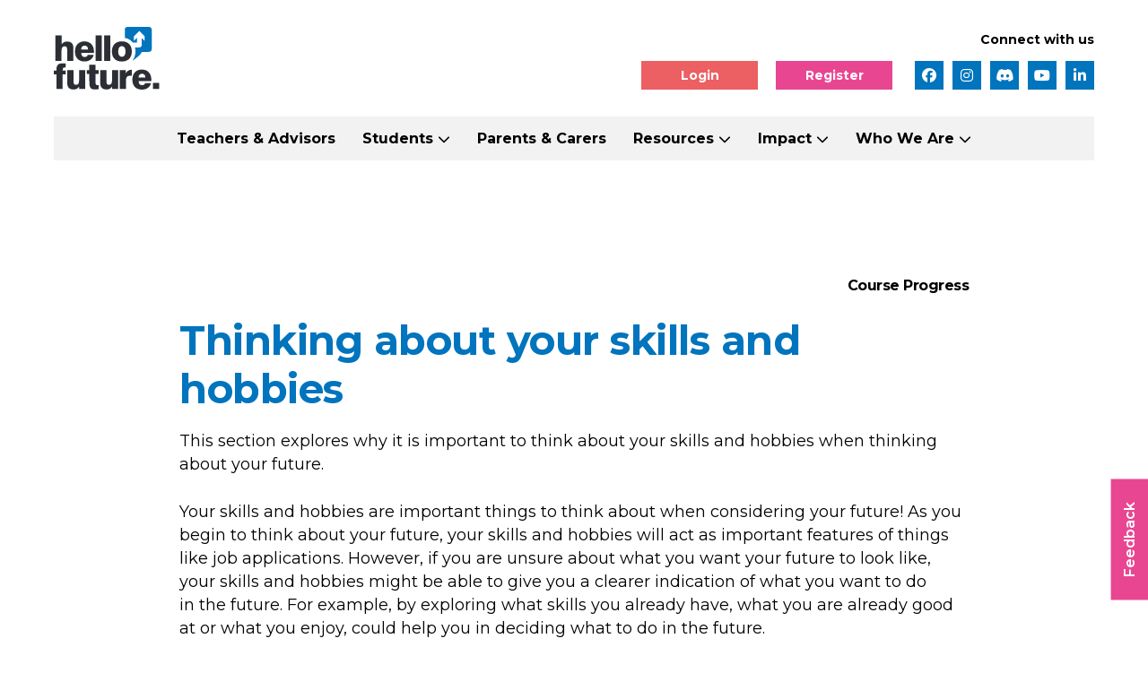

--- FILE ---
content_type: text/html; charset=UTF-8
request_url: https://www.hellofuture.ac.uk/topic/thinking-about-your-skills-and-hobbies-2/
body_size: 22428
content:
<!DOCTYPE html>
<html lang="en-GB">

	<head>
		<!-- Google Tag Manager -->
		<script>
	// document.addEventListener('DOMContentLoaded', function(){
		window.dataLayer = window.dataLayer || [];
				var user_id = 0;
		var record_id = 15498;
		window.dataLayer.push({
			'user_id': user_id,
			'postcode': '',
							'login_status': 0
					});
	// });
	</script>
		<script async="" src="https://www.google-analytics.com/analytics.js"></script>
		<script async="" src="https://www.googletagmanager.com/gtm.js?id=GTM-538WFND"></script>
		<script>(function(w,d,s,l,i){w[l]=w[l]||[];w[l].push({'gtm.start':
new Date().getTime(),event:'gtm.js'});var f=d.getElementsByTagName(s)[0],
j=d.createElement(s),dl=l!='dataLayer'?'&l='+l:'';j.async=true;j.src=
'https://www.googletagmanager.com/gtm.js?id='+i+dl;f.parentNode.insertBefore(j,f);
})(window,document,'script','dataLayer','GTM-538WFND');</script>


		<!-- End Google Tag Manager -->
		<meta charset="UTF-8">
<script type="text/javascript">
/* <![CDATA[ */
var gform;gform||(document.addEventListener("gform_main_scripts_loaded",function(){gform.scriptsLoaded=!0}),document.addEventListener("gform/theme/scripts_loaded",function(){gform.themeScriptsLoaded=!0}),window.addEventListener("DOMContentLoaded",function(){gform.domLoaded=!0}),gform={domLoaded:!1,scriptsLoaded:!1,themeScriptsLoaded:!1,isFormEditor:()=>"function"==typeof InitializeEditor,callIfLoaded:function(o){return!(!gform.domLoaded||!gform.scriptsLoaded||!gform.themeScriptsLoaded&&!gform.isFormEditor()||(gform.isFormEditor()&&console.warn("The use of gform.initializeOnLoaded() is deprecated in the form editor context and will be removed in Gravity Forms 3.1."),o(),0))},initializeOnLoaded:function(o){gform.callIfLoaded(o)||(document.addEventListener("gform_main_scripts_loaded",()=>{gform.scriptsLoaded=!0,gform.callIfLoaded(o)}),document.addEventListener("gform/theme/scripts_loaded",()=>{gform.themeScriptsLoaded=!0,gform.callIfLoaded(o)}),window.addEventListener("DOMContentLoaded",()=>{gform.domLoaded=!0,gform.callIfLoaded(o)}))},hooks:{action:{},filter:{}},addAction:function(o,r,e,t){gform.addHook("action",o,r,e,t)},addFilter:function(o,r,e,t){gform.addHook("filter",o,r,e,t)},doAction:function(o){gform.doHook("action",o,arguments)},applyFilters:function(o){return gform.doHook("filter",o,arguments)},removeAction:function(o,r){gform.removeHook("action",o,r)},removeFilter:function(o,r,e){gform.removeHook("filter",o,r,e)},addHook:function(o,r,e,t,n){null==gform.hooks[o][r]&&(gform.hooks[o][r]=[]);var d=gform.hooks[o][r];null==n&&(n=r+"_"+d.length),gform.hooks[o][r].push({tag:n,callable:e,priority:t=null==t?10:t})},doHook:function(r,o,e){var t;if(e=Array.prototype.slice.call(e,1),null!=gform.hooks[r][o]&&((o=gform.hooks[r][o]).sort(function(o,r){return o.priority-r.priority}),o.forEach(function(o){"function"!=typeof(t=o.callable)&&(t=window[t]),"action"==r?t.apply(null,e):e[0]=t.apply(null,e)})),"filter"==r)return e[0]},removeHook:function(o,r,t,n){var e;null!=gform.hooks[o][r]&&(e=(e=gform.hooks[o][r]).filter(function(o,r,e){return!!(null!=n&&n!=o.tag||null!=t&&t!=o.priority)}),gform.hooks[o][r]=e)}});
/* ]]> */
</script>

		<meta name="viewport" content="width=device-width, initial-scale=1">
<script src="https://ajax.googleapis.com/ajax/libs/jquery/1.11.3/jquery.min.js"></script>
		<script language="javascript">
        function m_sfcon (u) {
            pre = "mail";
            url = pre + "to:" + u;
            document.location.href = url + "@cumbria.ac.uk";
        };
        </script>
<script src="https://kit.fontawesome.com/98c3fce03f.js"></script>
<link rel="stylesheet" type="text/css" media="all" href="https://www.hellofuture.ac.uk/wp-content/themes/hellofuturenew/style.css" />
<!--[if IE]>
<style>
.banner-overlay {
top: 45px !important;
-ms-transform: none !important;
-webkit-transform: none !important;
-moz-transform: none !important;
transform: none !important;
}
@media only screen and (max-width:650px) {
.home .banner-overlay {
top: auto !important;
transform: none !important;
-webkit-transform: none !important;
-moz-transform: none !important;
bottom: 50px !important;
}
}
</style>
<![endif]-->
		<meta name='robots' content='index, follow, max-image-preview:large, max-snippet:-1, max-video-preview:-1' />

	<!-- This site is optimized with the Yoast SEO plugin v26.6 - https://yoast.com/wordpress/plugins/seo/ -->
	<title>Thinking about your skills and hobbies - Hello Future</title>
	<link rel="canonical" href="https://www.hellofuture.ac.uk/topic/thinking-about-your-skills-and-hobbies-2/" />
	<meta property="og:locale" content="en_GB" />
	<meta property="og:type" content="article" />
	<meta property="og:title" content="Thinking about your skills and hobbies - Hello Future" />
	<meta property="og:description" content="This section explores why it is important to think about your skills and hobbies when thinking about your future.  Your skills and hobbies are important things to think about [&hellip;]" />
	<meta property="og:url" content="https://www.hellofuture.ac.uk/topic/thinking-about-your-skills-and-hobbies-2/" />
	<meta property="og:site_name" content="Hello Future" />
	<meta property="article:publisher" content="https://www.facebook.com/hellofutureccop" />
	<meta property="article:modified_time" content="2022-11-28T10:22:38+00:00" />
	<meta property="og:image" content="https://www.hellofuture.ac.uk/wp-content/uploads/hf-social.jpg" />
	<meta property="og:image:width" content="1200" />
	<meta property="og:image:height" content="630" />
	<meta property="og:image:type" content="image/jpeg" />
	<meta name="twitter:card" content="summary_large_image" />
	<meta name="twitter:site" content="@hellofutureccop" />
	<meta name="twitter:label1" content="Estimated reading time" />
	<meta name="twitter:data1" content="1 minute" />
	<script type="application/ld+json" class="yoast-schema-graph">{"@context":"https://schema.org","@graph":[{"@type":"WebPage","@id":"https://www.hellofuture.ac.uk/topic/thinking-about-your-skills-and-hobbies-2/","url":"https://www.hellofuture.ac.uk/topic/thinking-about-your-skills-and-hobbies-2/","name":"Thinking about your skills and hobbies - Hello Future","isPartOf":{"@id":"https://www.hellofuture.ac.uk/#website"},"datePublished":"2022-11-28T10:20:16+00:00","dateModified":"2022-11-28T10:22:38+00:00","breadcrumb":{"@id":"https://www.hellofuture.ac.uk/topic/thinking-about-your-skills-and-hobbies-2/#breadcrumb"},"inLanguage":"en-GB","potentialAction":[{"@type":"ReadAction","target":["https://www.hellofuture.ac.uk/topic/thinking-about-your-skills-and-hobbies-2/"]}]},{"@type":"BreadcrumbList","@id":"https://www.hellofuture.ac.uk/topic/thinking-about-your-skills-and-hobbies-2/#breadcrumb","itemListElement":[{"@type":"ListItem","position":1,"name":"Home","item":"https://www.hellofuture.ac.uk/"},{"@type":"ListItem","position":2,"name":"Thinking about your skills and hobbies"}]},{"@type":"WebSite","@id":"https://www.hellofuture.ac.uk/#website","url":"https://www.hellofuture.ac.uk/","name":"Hello Future","description":"Supporting young people across Cumbria to progress to higher education","publisher":{"@id":"https://www.hellofuture.ac.uk/#organization"},"potentialAction":[{"@type":"SearchAction","target":{"@type":"EntryPoint","urlTemplate":"https://www.hellofuture.ac.uk/?s={search_term_string}"},"query-input":{"@type":"PropertyValueSpecification","valueRequired":true,"valueName":"search_term_string"}}],"inLanguage":"en-GB"},{"@type":"Organization","@id":"https://www.hellofuture.ac.uk/#organization","name":"Hello Future","url":"https://www.hellofuture.ac.uk/","logo":{"@type":"ImageObject","inLanguage":"en-GB","@id":"https://www.hellofuture.ac.uk/#/schema/logo/image/","url":"https://www.hellofuture.ac.uk/wp-content/uploads/Hello-Future-Rebrand-Logo-1.png","contentUrl":"https://www.hellofuture.ac.uk/wp-content/uploads/Hello-Future-Rebrand-Logo-1.png","width":473,"height":321,"caption":"Hello Future"},"image":{"@id":"https://www.hellofuture.ac.uk/#/schema/logo/image/"},"sameAs":["https://www.facebook.com/hellofutureccop","https://x.com/hellofutureccop","https://www.instagram.com/hellofutureccop","https://www.youtube.com/channel/UCN3HN0c259gnWr9M7zFRCUg/"]}]}</script>
	<!-- / Yoast SEO plugin. -->


<link rel='dns-prefetch' href='//fonts.googleapis.com' />
<link rel='dns-prefetch' href='//maxcdn.bootstrapcdn.com' />
<style id='wp-img-auto-sizes-contain-inline-css' type='text/css'>
img:is([sizes=auto i],[sizes^="auto," i]){contain-intrinsic-size:3000px 1500px}
/*# sourceURL=wp-img-auto-sizes-contain-inline-css */
</style>
<link rel='stylesheet' id='gs-swiper-css' href='https://www.hellofuture.ac.uk/wp-content/plugins/gs-logo-slider/assets/libs/swiper-js/swiper.min.css?ver=3.8.1' type='text/css' media='all' />
<link rel='stylesheet' id='gs-tippyjs-css' href='https://www.hellofuture.ac.uk/wp-content/plugins/gs-logo-slider/assets/libs/tippyjs/tippy.css?ver=3.8.1' type='text/css' media='all' />
<link rel='stylesheet' id='gs-logo-public-css' href='https://www.hellofuture.ac.uk/wp-content/plugins/gs-logo-slider/assets/css/gs-logo.min.css?ver=3.8.1' type='text/css' media='all' />
<link rel='stylesheet' id='sbi_styles-css' href='https://www.hellofuture.ac.uk/wp-content/plugins/instagram-feed/css/sbi-styles.min.css?ver=6.10.0' type='text/css' media='all' />
<link rel='stylesheet' id='embedpress-css-css' href='https://www.hellofuture.ac.uk/wp-content/plugins/embedpress/assets/css/embedpress.css?ver=1767174374' type='text/css' media='all' />
<link rel='stylesheet' id='embedpress-blocks-style-css' href='https://www.hellofuture.ac.uk/wp-content/plugins/embedpress/assets/css/blocks.build.css?ver=1767174374' type='text/css' media='all' />
<link rel='stylesheet' id='embedpress-lazy-load-css-css' href='https://www.hellofuture.ac.uk/wp-content/plugins/embedpress/assets/css/lazy-load.css?ver=1767174374' type='text/css' media='all' />
<style id='wp-emoji-styles-inline-css' type='text/css'>

	img.wp-smiley, img.emoji {
		display: inline !important;
		border: none !important;
		box-shadow: none !important;
		height: 1em !important;
		width: 1em !important;
		margin: 0 0.07em !important;
		vertical-align: -0.1em !important;
		background: none !important;
		padding: 0 !important;
	}
/*# sourceURL=wp-emoji-styles-inline-css */
</style>
<style id='wp-block-library-inline-css' type='text/css'>
:root{--wp-block-synced-color:#7a00df;--wp-block-synced-color--rgb:122,0,223;--wp-bound-block-color:var(--wp-block-synced-color);--wp-editor-canvas-background:#ddd;--wp-admin-theme-color:#007cba;--wp-admin-theme-color--rgb:0,124,186;--wp-admin-theme-color-darker-10:#006ba1;--wp-admin-theme-color-darker-10--rgb:0,107,160.5;--wp-admin-theme-color-darker-20:#005a87;--wp-admin-theme-color-darker-20--rgb:0,90,135;--wp-admin-border-width-focus:2px}@media (min-resolution:192dpi){:root{--wp-admin-border-width-focus:1.5px}}.wp-element-button{cursor:pointer}:root .has-very-light-gray-background-color{background-color:#eee}:root .has-very-dark-gray-background-color{background-color:#313131}:root .has-very-light-gray-color{color:#eee}:root .has-very-dark-gray-color{color:#313131}:root .has-vivid-green-cyan-to-vivid-cyan-blue-gradient-background{background:linear-gradient(135deg,#00d084,#0693e3)}:root .has-purple-crush-gradient-background{background:linear-gradient(135deg,#34e2e4,#4721fb 50%,#ab1dfe)}:root .has-hazy-dawn-gradient-background{background:linear-gradient(135deg,#faaca8,#dad0ec)}:root .has-subdued-olive-gradient-background{background:linear-gradient(135deg,#fafae1,#67a671)}:root .has-atomic-cream-gradient-background{background:linear-gradient(135deg,#fdd79a,#004a59)}:root .has-nightshade-gradient-background{background:linear-gradient(135deg,#330968,#31cdcf)}:root .has-midnight-gradient-background{background:linear-gradient(135deg,#020381,#2874fc)}:root{--wp--preset--font-size--normal:16px;--wp--preset--font-size--huge:42px}.has-regular-font-size{font-size:1em}.has-larger-font-size{font-size:2.625em}.has-normal-font-size{font-size:var(--wp--preset--font-size--normal)}.has-huge-font-size{font-size:var(--wp--preset--font-size--huge)}.has-text-align-center{text-align:center}.has-text-align-left{text-align:left}.has-text-align-right{text-align:right}.has-fit-text{white-space:nowrap!important}#end-resizable-editor-section{display:none}.aligncenter{clear:both}.items-justified-left{justify-content:flex-start}.items-justified-center{justify-content:center}.items-justified-right{justify-content:flex-end}.items-justified-space-between{justify-content:space-between}.screen-reader-text{border:0;clip-path:inset(50%);height:1px;margin:-1px;overflow:hidden;padding:0;position:absolute;width:1px;word-wrap:normal!important}.screen-reader-text:focus{background-color:#ddd;clip-path:none;color:#444;display:block;font-size:1em;height:auto;left:5px;line-height:normal;padding:15px 23px 14px;text-decoration:none;top:5px;width:auto;z-index:100000}html :where(.has-border-color){border-style:solid}html :where([style*=border-top-color]){border-top-style:solid}html :where([style*=border-right-color]){border-right-style:solid}html :where([style*=border-bottom-color]){border-bottom-style:solid}html :where([style*=border-left-color]){border-left-style:solid}html :where([style*=border-width]){border-style:solid}html :where([style*=border-top-width]){border-top-style:solid}html :where([style*=border-right-width]){border-right-style:solid}html :where([style*=border-bottom-width]){border-bottom-style:solid}html :where([style*=border-left-width]){border-left-style:solid}html :where(img[class*=wp-image-]){height:auto;max-width:100%}:where(figure){margin:0 0 1em}html :where(.is-position-sticky){--wp-admin--admin-bar--position-offset:var(--wp-admin--admin-bar--height,0px)}@media screen and (max-width:600px){html :where(.is-position-sticky){--wp-admin--admin-bar--position-offset:0px}}

/*# sourceURL=wp-block-library-inline-css */
</style><style id='global-styles-inline-css' type='text/css'>
:root{--wp--preset--aspect-ratio--square: 1;--wp--preset--aspect-ratio--4-3: 4/3;--wp--preset--aspect-ratio--3-4: 3/4;--wp--preset--aspect-ratio--3-2: 3/2;--wp--preset--aspect-ratio--2-3: 2/3;--wp--preset--aspect-ratio--16-9: 16/9;--wp--preset--aspect-ratio--9-16: 9/16;--wp--preset--color--black: #000000;--wp--preset--color--cyan-bluish-gray: #abb8c3;--wp--preset--color--white: #ffffff;--wp--preset--color--pale-pink: #f78da7;--wp--preset--color--vivid-red: #cf2e2e;--wp--preset--color--luminous-vivid-orange: #ff6900;--wp--preset--color--luminous-vivid-amber: #fcb900;--wp--preset--color--light-green-cyan: #7bdcb5;--wp--preset--color--vivid-green-cyan: #00d084;--wp--preset--color--pale-cyan-blue: #8ed1fc;--wp--preset--color--vivid-cyan-blue: #0693e3;--wp--preset--color--vivid-purple: #9b51e0;--wp--preset--gradient--vivid-cyan-blue-to-vivid-purple: linear-gradient(135deg,rgb(6,147,227) 0%,rgb(155,81,224) 100%);--wp--preset--gradient--light-green-cyan-to-vivid-green-cyan: linear-gradient(135deg,rgb(122,220,180) 0%,rgb(0,208,130) 100%);--wp--preset--gradient--luminous-vivid-amber-to-luminous-vivid-orange: linear-gradient(135deg,rgb(252,185,0) 0%,rgb(255,105,0) 100%);--wp--preset--gradient--luminous-vivid-orange-to-vivid-red: linear-gradient(135deg,rgb(255,105,0) 0%,rgb(207,46,46) 100%);--wp--preset--gradient--very-light-gray-to-cyan-bluish-gray: linear-gradient(135deg,rgb(238,238,238) 0%,rgb(169,184,195) 100%);--wp--preset--gradient--cool-to-warm-spectrum: linear-gradient(135deg,rgb(74,234,220) 0%,rgb(151,120,209) 20%,rgb(207,42,186) 40%,rgb(238,44,130) 60%,rgb(251,105,98) 80%,rgb(254,248,76) 100%);--wp--preset--gradient--blush-light-purple: linear-gradient(135deg,rgb(255,206,236) 0%,rgb(152,150,240) 100%);--wp--preset--gradient--blush-bordeaux: linear-gradient(135deg,rgb(254,205,165) 0%,rgb(254,45,45) 50%,rgb(107,0,62) 100%);--wp--preset--gradient--luminous-dusk: linear-gradient(135deg,rgb(255,203,112) 0%,rgb(199,81,192) 50%,rgb(65,88,208) 100%);--wp--preset--gradient--pale-ocean: linear-gradient(135deg,rgb(255,245,203) 0%,rgb(182,227,212) 50%,rgb(51,167,181) 100%);--wp--preset--gradient--electric-grass: linear-gradient(135deg,rgb(202,248,128) 0%,rgb(113,206,126) 100%);--wp--preset--gradient--midnight: linear-gradient(135deg,rgb(2,3,129) 0%,rgb(40,116,252) 100%);--wp--preset--font-size--small: 13px;--wp--preset--font-size--medium: 20px;--wp--preset--font-size--large: 36px;--wp--preset--font-size--x-large: 42px;--wp--preset--spacing--20: 0.44rem;--wp--preset--spacing--30: 0.67rem;--wp--preset--spacing--40: 1rem;--wp--preset--spacing--50: 1.5rem;--wp--preset--spacing--60: 2.25rem;--wp--preset--spacing--70: 3.38rem;--wp--preset--spacing--80: 5.06rem;--wp--preset--shadow--natural: 6px 6px 9px rgba(0, 0, 0, 0.2);--wp--preset--shadow--deep: 12px 12px 50px rgba(0, 0, 0, 0.4);--wp--preset--shadow--sharp: 6px 6px 0px rgba(0, 0, 0, 0.2);--wp--preset--shadow--outlined: 6px 6px 0px -3px rgb(255, 255, 255), 6px 6px rgb(0, 0, 0);--wp--preset--shadow--crisp: 6px 6px 0px rgb(0, 0, 0);}:where(.is-layout-flex){gap: 0.5em;}:where(.is-layout-grid){gap: 0.5em;}body .is-layout-flex{display: flex;}.is-layout-flex{flex-wrap: wrap;align-items: center;}.is-layout-flex > :is(*, div){margin: 0;}body .is-layout-grid{display: grid;}.is-layout-grid > :is(*, div){margin: 0;}:where(.wp-block-columns.is-layout-flex){gap: 2em;}:where(.wp-block-columns.is-layout-grid){gap: 2em;}:where(.wp-block-post-template.is-layout-flex){gap: 1.25em;}:where(.wp-block-post-template.is-layout-grid){gap: 1.25em;}.has-black-color{color: var(--wp--preset--color--black) !important;}.has-cyan-bluish-gray-color{color: var(--wp--preset--color--cyan-bluish-gray) !important;}.has-white-color{color: var(--wp--preset--color--white) !important;}.has-pale-pink-color{color: var(--wp--preset--color--pale-pink) !important;}.has-vivid-red-color{color: var(--wp--preset--color--vivid-red) !important;}.has-luminous-vivid-orange-color{color: var(--wp--preset--color--luminous-vivid-orange) !important;}.has-luminous-vivid-amber-color{color: var(--wp--preset--color--luminous-vivid-amber) !important;}.has-light-green-cyan-color{color: var(--wp--preset--color--light-green-cyan) !important;}.has-vivid-green-cyan-color{color: var(--wp--preset--color--vivid-green-cyan) !important;}.has-pale-cyan-blue-color{color: var(--wp--preset--color--pale-cyan-blue) !important;}.has-vivid-cyan-blue-color{color: var(--wp--preset--color--vivid-cyan-blue) !important;}.has-vivid-purple-color{color: var(--wp--preset--color--vivid-purple) !important;}.has-black-background-color{background-color: var(--wp--preset--color--black) !important;}.has-cyan-bluish-gray-background-color{background-color: var(--wp--preset--color--cyan-bluish-gray) !important;}.has-white-background-color{background-color: var(--wp--preset--color--white) !important;}.has-pale-pink-background-color{background-color: var(--wp--preset--color--pale-pink) !important;}.has-vivid-red-background-color{background-color: var(--wp--preset--color--vivid-red) !important;}.has-luminous-vivid-orange-background-color{background-color: var(--wp--preset--color--luminous-vivid-orange) !important;}.has-luminous-vivid-amber-background-color{background-color: var(--wp--preset--color--luminous-vivid-amber) !important;}.has-light-green-cyan-background-color{background-color: var(--wp--preset--color--light-green-cyan) !important;}.has-vivid-green-cyan-background-color{background-color: var(--wp--preset--color--vivid-green-cyan) !important;}.has-pale-cyan-blue-background-color{background-color: var(--wp--preset--color--pale-cyan-blue) !important;}.has-vivid-cyan-blue-background-color{background-color: var(--wp--preset--color--vivid-cyan-blue) !important;}.has-vivid-purple-background-color{background-color: var(--wp--preset--color--vivid-purple) !important;}.has-black-border-color{border-color: var(--wp--preset--color--black) !important;}.has-cyan-bluish-gray-border-color{border-color: var(--wp--preset--color--cyan-bluish-gray) !important;}.has-white-border-color{border-color: var(--wp--preset--color--white) !important;}.has-pale-pink-border-color{border-color: var(--wp--preset--color--pale-pink) !important;}.has-vivid-red-border-color{border-color: var(--wp--preset--color--vivid-red) !important;}.has-luminous-vivid-orange-border-color{border-color: var(--wp--preset--color--luminous-vivid-orange) !important;}.has-luminous-vivid-amber-border-color{border-color: var(--wp--preset--color--luminous-vivid-amber) !important;}.has-light-green-cyan-border-color{border-color: var(--wp--preset--color--light-green-cyan) !important;}.has-vivid-green-cyan-border-color{border-color: var(--wp--preset--color--vivid-green-cyan) !important;}.has-pale-cyan-blue-border-color{border-color: var(--wp--preset--color--pale-cyan-blue) !important;}.has-vivid-cyan-blue-border-color{border-color: var(--wp--preset--color--vivid-cyan-blue) !important;}.has-vivid-purple-border-color{border-color: var(--wp--preset--color--vivid-purple) !important;}.has-vivid-cyan-blue-to-vivid-purple-gradient-background{background: var(--wp--preset--gradient--vivid-cyan-blue-to-vivid-purple) !important;}.has-light-green-cyan-to-vivid-green-cyan-gradient-background{background: var(--wp--preset--gradient--light-green-cyan-to-vivid-green-cyan) !important;}.has-luminous-vivid-amber-to-luminous-vivid-orange-gradient-background{background: var(--wp--preset--gradient--luminous-vivid-amber-to-luminous-vivid-orange) !important;}.has-luminous-vivid-orange-to-vivid-red-gradient-background{background: var(--wp--preset--gradient--luminous-vivid-orange-to-vivid-red) !important;}.has-very-light-gray-to-cyan-bluish-gray-gradient-background{background: var(--wp--preset--gradient--very-light-gray-to-cyan-bluish-gray) !important;}.has-cool-to-warm-spectrum-gradient-background{background: var(--wp--preset--gradient--cool-to-warm-spectrum) !important;}.has-blush-light-purple-gradient-background{background: var(--wp--preset--gradient--blush-light-purple) !important;}.has-blush-bordeaux-gradient-background{background: var(--wp--preset--gradient--blush-bordeaux) !important;}.has-luminous-dusk-gradient-background{background: var(--wp--preset--gradient--luminous-dusk) !important;}.has-pale-ocean-gradient-background{background: var(--wp--preset--gradient--pale-ocean) !important;}.has-electric-grass-gradient-background{background: var(--wp--preset--gradient--electric-grass) !important;}.has-midnight-gradient-background{background: var(--wp--preset--gradient--midnight) !important;}.has-small-font-size{font-size: var(--wp--preset--font-size--small) !important;}.has-medium-font-size{font-size: var(--wp--preset--font-size--medium) !important;}.has-large-font-size{font-size: var(--wp--preset--font-size--large) !important;}.has-x-large-font-size{font-size: var(--wp--preset--font-size--x-large) !important;}
/*# sourceURL=global-styles-inline-css */
</style>

<style id='classic-theme-styles-inline-css' type='text/css'>
/*! This file is auto-generated */
.wp-block-button__link{color:#fff;background-color:#32373c;border-radius:9999px;box-shadow:none;text-decoration:none;padding:calc(.667em + 2px) calc(1.333em + 2px);font-size:1.125em}.wp-block-file__button{background:#32373c;color:#fff;text-decoration:none}
/*# sourceURL=/wp-includes/css/classic-themes.min.css */
</style>
<link rel='stylesheet' id='wp-components-css' href='https://www.hellofuture.ac.uk/wp-includes/css/dist/components/style.min.css?ver=6.9' type='text/css' media='all' />
<link rel='stylesheet' id='wp-preferences-css' href='https://www.hellofuture.ac.uk/wp-includes/css/dist/preferences/style.min.css?ver=6.9' type='text/css' media='all' />
<link rel='stylesheet' id='wp-block-editor-css' href='https://www.hellofuture.ac.uk/wp-includes/css/dist/block-editor/style.min.css?ver=6.9' type='text/css' media='all' />
<style id='wp-block-editor-inline-css' type='text/css'>
    
        .gslogo--toolbar {
            padding: 20px;
            border: 1px solid #1f1f1f;
            border-radius: 2px;
        }

        .gslogo--toolbar label {
            display: block;
            margin-bottom: 6px;
            margin-top: -6px;
        }

        .gslogo--toolbar select {
            width: 250px;
            max-width: 100% !important;
            line-height: 42px !important;
        }

        .gslogo--toolbar .gs-logo-slider-block--des {
            margin: 10px 0 0;
            font-size: 16px;
        }

        .gslogo--toolbar .gs-logo-slider-block--des span {
            display: block;
        }

        .gslogo--toolbar p.gs-logo-slider-block--des a {
            margin-left: 4px;
        }

        .editor-styles-wrapper .wp-block h3.gs_logo_title {
            font-size: 16px;
            font-weight: 400;
            margin: 0px;
            margin-top: 20px;
        }
    
        
/*# sourceURL=wp-block-editor-inline-css */
</style>
<link rel='stylesheet' id='popup-maker-block-library-style-css' href='https://www.hellofuture.ac.uk/wp-content/plugins/popup-maker/dist/packages/block-library-style.css?ver=dbea705cfafe089d65f1' type='text/css' media='all' />
<link rel='stylesheet' id='acwp-main-css-css' href='https://www.hellofuture.ac.uk/wp-content/plugins/accessible-poetry/assets/css/main.css?ver=6.9' type='text/css' media='all' />
<link rel='stylesheet' id='acwp-mdi-css' href='https://fonts.googleapis.com/icon?family=Material+Icons&#038;ver=6.9' type='text/css' media='all' />
<link rel='stylesheet' id='pb-accordion-blocks-style-css' href='https://www.hellofuture.ac.uk/wp-content/plugins/accordion-blocks/build/index.css?ver=1.5.0' type='text/css' media='all' />
<link rel='stylesheet' id='book-bag-css' href='https://www.hellofuture.ac.uk/wp-content/plugins/bookbag/public/css/book-bag-public.css?ver=1.0.0' type='text/css' media='all' />
<link rel='stylesheet' id='contact-form-7-css' href='https://www.hellofuture.ac.uk/wp-content/plugins/contact-form-7/includes/css/styles.css?ver=6.1.4' type='text/css' media='all' />
<link rel='stylesheet' id='cff-css' href='https://www.hellofuture.ac.uk/wp-content/plugins/custom-facebook-feed-pro/css/cff-style.css?ver=3.10.6' type='text/css' media='all' />
<link rel='stylesheet' id='sb-font-awesome-css' href='https://maxcdn.bootstrapcdn.com/font-awesome/4.7.0/css/font-awesome.min.css?ver=6.9' type='text/css' media='all' />
<link rel='stylesheet' id='changing-lives-custom-css-css' href='https://www.hellofuture.ac.uk/wp-content/plugins/wp-google-maps-customisation/style.css?cachebuster=1767580087&#038;ver=6.9' type='text/css' media='all' />
<link rel='stylesheet' id='learndash_quiz_front_css-css' href='//www.hellofuture.ac.uk/wp-content/plugins/sfwd-lms/themes/legacy/templates/learndash_quiz_front.min.css?ver=4.25.7.1' type='text/css' media='all' />
<link rel='stylesheet' id='dashicons-css' href='https://www.hellofuture.ac.uk/wp-includes/css/dashicons.min.css?ver=6.9' type='text/css' media='all' />
<link rel='stylesheet' id='learndash-css' href='//www.hellofuture.ac.uk/wp-content/plugins/sfwd-lms/src/assets/dist/css/styles.css?ver=4.25.7.1' type='text/css' media='all' />
<link rel='stylesheet' id='jquery-dropdown-css-css' href='//www.hellofuture.ac.uk/wp-content/plugins/sfwd-lms/assets/css/jquery.dropdown.min.css?ver=4.25.7.1' type='text/css' media='all' />
<link rel='stylesheet' id='learndash_lesson_video-css' href='//www.hellofuture.ac.uk/wp-content/plugins/sfwd-lms/themes/legacy/templates/learndash_lesson_video.min.css?ver=4.25.7.1' type='text/css' media='all' />
<link rel='stylesheet' id='learndash-admin-bar-css' href='https://www.hellofuture.ac.uk/wp-content/plugins/sfwd-lms/src/assets/dist/css/admin-bar/styles.css?ver=4.25.7.1' type='text/css' media='all' />
<link rel='stylesheet' id='learndash-course-grid-skin-grid-css' href='https://www.hellofuture.ac.uk/wp-content/plugins/sfwd-lms/includes/course-grid/templates/skins/grid/style.css?ver=4.25.7.1' type='text/css' media='all' />
<link rel='stylesheet' id='learndash-course-grid-pagination-css' href='https://www.hellofuture.ac.uk/wp-content/plugins/sfwd-lms/includes/course-grid/templates/pagination/style.css?ver=4.25.7.1' type='text/css' media='all' />
<link rel='stylesheet' id='learndash-course-grid-filter-css' href='https://www.hellofuture.ac.uk/wp-content/plugins/sfwd-lms/includes/course-grid/templates/filter/style.css?ver=4.25.7.1' type='text/css' media='all' />
<link rel='stylesheet' id='learndash-course-grid-card-grid-1-css' href='https://www.hellofuture.ac.uk/wp-content/plugins/sfwd-lms/includes/course-grid/templates/cards/grid-1/style.css?ver=4.25.7.1' type='text/css' media='all' />
<link rel='stylesheet' id='style-css' href='https://www.hellofuture.ac.uk/wp-content/themes/hellofuturenew/style.css?ver=6.9' type='text/css' media='all' />
<link rel='stylesheet' id='learndash-front-css' href='//www.hellofuture.ac.uk/wp-content/plugins/sfwd-lms/themes/ld30/assets/css/learndash.min.css?ver=4.25.7.1' type='text/css' media='all' />
<style id='learndash-front-inline-css' type='text/css'>
		.learndash-wrapper .ld-item-list .ld-item-list-item.ld-is-next,
		.learndash-wrapper .wpProQuiz_content .wpProQuiz_questionListItem label:focus-within {
			border-color: #006ab2;
		}

		/*
		.learndash-wrapper a:not(.ld-button):not(#quiz_continue_link):not(.ld-focus-menu-link):not(.btn-blue):not(#quiz_continue_link):not(.ld-js-register-account):not(#ld-focus-mode-course-heading):not(#btn-join):not(.ld-item-name):not(.ld-table-list-item-preview):not(.ld-lesson-item-preview-heading),
		 */

		.learndash-wrapper .ld-breadcrumbs a,
		.learndash-wrapper .ld-lesson-item.ld-is-current-lesson .ld-lesson-item-preview-heading,
		.learndash-wrapper .ld-lesson-item.ld-is-current-lesson .ld-lesson-title,
		.learndash-wrapper .ld-primary-color-hover:hover,
		.learndash-wrapper .ld-primary-color,
		.learndash-wrapper .ld-primary-color-hover:hover,
		.learndash-wrapper .ld-primary-color,
		.learndash-wrapper .ld-tabs .ld-tabs-navigation .ld-tab.ld-active,
		.learndash-wrapper .ld-button.ld-button-transparent,
		.learndash-wrapper .ld-button.ld-button-reverse,
		.learndash-wrapper .ld-icon-certificate,
		.learndash-wrapper .ld-login-modal .ld-login-modal-login .ld-modal-heading,
		#wpProQuiz_user_content a,
		.learndash-wrapper .ld-item-list .ld-item-list-item a.ld-item-name:hover,
		.learndash-wrapper .ld-focus-comments__heading-actions .ld-expand-button,
		.learndash-wrapper .ld-focus-comments__heading a,
		.learndash-wrapper .ld-focus-comments .comment-respond a,
		.learndash-wrapper .ld-focus-comment .ld-comment-reply a.comment-reply-link:hover,
		.learndash-wrapper .ld-expand-button.ld-button-alternate {
			color: #006ab2 !important;
		}

		.learndash-wrapper .ld-focus-comment.bypostauthor>.ld-comment-wrapper,
		.learndash-wrapper .ld-focus-comment.role-group_leader>.ld-comment-wrapper,
		.learndash-wrapper .ld-focus-comment.role-administrator>.ld-comment-wrapper {
			background-color:rgba(0, 106, 178, 0.03) !important;
		}


		.learndash-wrapper .ld-primary-background,
		.learndash-wrapper .ld-tabs .ld-tabs-navigation .ld-tab.ld-active:after {
			background: #006ab2 !important;
		}



		.learndash-wrapper .ld-course-navigation .ld-lesson-item.ld-is-current-lesson .ld-status-incomplete,
		.learndash-wrapper .ld-focus-comment.bypostauthor:not(.ptype-sfwd-assignment) >.ld-comment-wrapper>.ld-comment-avatar img,
		.learndash-wrapper .ld-focus-comment.role-group_leader>.ld-comment-wrapper>.ld-comment-avatar img,
		.learndash-wrapper .ld-focus-comment.role-administrator>.ld-comment-wrapper>.ld-comment-avatar img {
			border-color: #006ab2 !important;
		}



		.learndash-wrapper .ld-loading::before {
			border-top:3px solid #006ab2 !important;
		}

		.learndash-wrapper .ld-button:hover:not([disabled]):not(.ld-button-transparent):not(.ld--ignore-inline-css),
		#learndash-tooltips .ld-tooltip:after,
		#learndash-tooltips .ld-tooltip,
		.ld-tooltip:not(.ld-tooltip--modern) [role="tooltip"],
		.learndash-wrapper .ld-primary-background,
		.learndash-wrapper .btn-join:not(.ld--ignore-inline-css),
		.learndash-wrapper #btn-join:not(.ld--ignore-inline-css),
		.learndash-wrapper .ld-button:not([disabled]):not(.ld-button-reverse):not(.ld-button-transparent):not(.ld--ignore-inline-css),
		.learndash-wrapper .ld-expand-button:not([disabled]),
		.learndash-wrapper .wpProQuiz_content .wpProQuiz_button:not([disabled]):not(.wpProQuiz_button_reShowQuestion):not(.wpProQuiz_button_restartQuiz),
		.learndash-wrapper .wpProQuiz_content .wpProQuiz_button2:not([disabled]),
		.learndash-wrapper .ld-focus .ld-focus-sidebar .ld-course-navigation-heading,
		.learndash-wrapper .ld-focus-comments .form-submit #submit,
		.learndash-wrapper .ld-login-modal input[type='submit']:not([disabled]),
		.learndash-wrapper .ld-login-modal .ld-login-modal-register:not([disabled]),
		.learndash-wrapper .wpProQuiz_content .wpProQuiz_certificate a.btn-blue:not([disabled]),
		.learndash-wrapper .ld-focus .ld-focus-header .ld-user-menu .ld-user-menu-items a:not([disabled]),
		#wpProQuiz_user_content table.wp-list-table thead th,
		#wpProQuiz_overlay_close:not([disabled]),
		.learndash-wrapper .ld-expand-button.ld-button-alternate:not([disabled]) .ld-icon {
			background-color: #006ab2 !important;
			color: #ffffff;
		}

		.learndash-wrapper .ld-focus .ld-focus-sidebar .ld-focus-sidebar-trigger:not([disabled]):not(:hover):not(:focus) .ld-icon {
			background-color: #006ab2;
		}

		.learndash-wrapper .ld-focus .ld-focus-sidebar .ld-focus-sidebar-trigger:hover .ld-icon,
		.learndash-wrapper .ld-focus .ld-focus-sidebar .ld-focus-sidebar-trigger:focus .ld-icon {
			border-color: #006ab2;
			color: #006ab2;
		}

		.learndash-wrapper .ld-button:focus:not(.ld-button-transparent):not(.ld--ignore-inline-css),
		.learndash-wrapper .btn-join:focus:not(.ld--ignore-inline-css),
		.learndash-wrapper #btn-join:focus:not(.ld--ignore-inline-css),
		.learndash-wrapper .ld-expand-button:focus,
		.learndash-wrapper .wpProQuiz_content .wpProQuiz_button:not(.wpProQuiz_button_reShowQuestion):focus:not(.wpProQuiz_button_restartQuiz),
		.learndash-wrapper .wpProQuiz_content .wpProQuiz_button2:focus,
		.learndash-wrapper .ld-focus-comments .form-submit #submit,
		.learndash-wrapper .ld-login-modal input[type='submit']:focus,
		.learndash-wrapper .ld-login-modal .ld-login-modal-register:focus,
		.learndash-wrapper .wpProQuiz_content .wpProQuiz_certificate a.btn-blue:focus {
			opacity: 0.75; /* Replicates the hover/focus states pre-4.21.3. */
			outline-color: #006ab2;
		}

		.learndash-wrapper .ld-button:hover:not(.ld-button-transparent):not(.ld--ignore-inline-css),
		.learndash-wrapper .btn-join:hover:not(.ld--ignore-inline-css),
		.learndash-wrapper #btn-join:hover:not(.ld--ignore-inline-css),
		.learndash-wrapper .ld-expand-button:hover,
		.learndash-wrapper .wpProQuiz_content .wpProQuiz_button:not(.wpProQuiz_button_reShowQuestion):hover:not(.wpProQuiz_button_restartQuiz),
		.learndash-wrapper .wpProQuiz_content .wpProQuiz_button2:hover,
		.learndash-wrapper .ld-focus-comments .form-submit #submit,
		.learndash-wrapper .ld-login-modal input[type='submit']:hover,
		.learndash-wrapper .ld-login-modal .ld-login-modal-register:hover,
		.learndash-wrapper .wpProQuiz_content .wpProQuiz_certificate a.btn-blue:hover {
			background-color: #006ab2; /* Replicates the hover/focus states pre-4.21.3. */
			opacity: 0.85; /* Replicates the hover/focus states pre-4.21.3. */
		}

		.learndash-wrapper .ld-item-list .ld-item-search .ld-closer:focus {
			border-color: #006ab2;
		}

		.learndash-wrapper .ld-focus .ld-focus-header .ld-user-menu .ld-user-menu-items:before {
			border-bottom-color: #006ab2 !important;
		}

		.learndash-wrapper .ld-button.ld-button-transparent:hover {
			background: transparent !important;
		}

		.learndash-wrapper .ld-button.ld-button-transparent:focus {
			outline-color: #006ab2;
		}

		.learndash-wrapper .ld-focus .ld-focus-header .sfwd-mark-complete .learndash_mark_complete_button:not(.ld--ignore-inline-css),
		.learndash-wrapper .ld-focus .ld-focus-header #sfwd-mark-complete #learndash_mark_complete_button,
		.learndash-wrapper .ld-button.ld-button-transparent,
		.learndash-wrapper .ld-button.ld-button-alternate,
		.learndash-wrapper .ld-expand-button.ld-button-alternate {
			background-color:transparent !important;
		}

		.learndash-wrapper .ld-focus-header .ld-user-menu .ld-user-menu-items a,
		.learndash-wrapper .ld-button.ld-button-reverse:hover,
		.learndash-wrapper .ld-alert-success .ld-alert-icon.ld-icon-certificate,
		.learndash-wrapper .ld-alert-warning .ld-button,
		.learndash-wrapper .ld-primary-background.ld-status {
			color:white !important;
		}

		.learndash-wrapper .ld-status.ld-status-unlocked {
			background-color: rgba(0,106,178,0.2) !important;
			color: #006ab2 !important;
		}

		.learndash-wrapper .wpProQuiz_content .wpProQuiz_addToplist {
			background-color: rgba(0,106,178,0.1) !important;
			border: 1px solid #006ab2 !important;
		}

		.learndash-wrapper .wpProQuiz_content .wpProQuiz_toplistTable th {
			background: #006ab2 !important;
		}

		.learndash-wrapper .wpProQuiz_content .wpProQuiz_toplistTrOdd {
			background-color: rgba(0,106,178,0.1) !important;
		}


		.learndash-wrapper .wpProQuiz_content .wpProQuiz_time_limit .wpProQuiz_progress {
			background-color: #006ab2 !important;
		}
		
		.learndash-wrapper #quiz_continue_link,
		.learndash-wrapper .ld-secondary-background,
		.learndash-wrapper .learndash_mark_complete_button:not(.ld--ignore-inline-css),
		.learndash-wrapper #learndash_mark_complete_button,
		.learndash-wrapper .ld-status-complete,
		.learndash-wrapper .ld-alert-success .ld-button,
		.learndash-wrapper .ld-alert-success .ld-alert-icon {
			background-color: #92ce6f !important;
		}

		.learndash-wrapper #quiz_continue_link:focus,
		.learndash-wrapper .learndash_mark_complete_button:focus:not(.ld--ignore-inline-css),
		.learndash-wrapper #learndash_mark_complete_button:focus,
		.learndash-wrapper .ld-alert-success .ld-button:focus {
			outline-color: #92ce6f;
		}

		.learndash-wrapper .wpProQuiz_content a#quiz_continue_link {
			background-color: #92ce6f !important;
		}

		.learndash-wrapper .wpProQuiz_content a#quiz_continue_link:focus {
			outline-color: #92ce6f;
		}

		.learndash-wrapper .course_progress .sending_progress_bar {
			background: #92ce6f !important;
		}

		.learndash-wrapper .wpProQuiz_content .wpProQuiz_button_reShowQuestion:hover, .learndash-wrapper .wpProQuiz_content .wpProQuiz_button_restartQuiz:hover {
			background-color: #92ce6f !important;
			opacity: 0.75;
		}

		.learndash-wrapper .wpProQuiz_content .wpProQuiz_button_reShowQuestion:focus,
		.learndash-wrapper .wpProQuiz_content .wpProQuiz_button_restartQuiz:focus {
			outline-color: #92ce6f;
		}

		.learndash-wrapper .ld-secondary-color-hover:hover,
		.learndash-wrapper .ld-secondary-color,
		.learndash-wrapper .ld-focus .ld-focus-header .sfwd-mark-complete .learndash_mark_complete_button:not(.ld--ignore-inline-css),
		.learndash-wrapper .ld-focus .ld-focus-header #sfwd-mark-complete #learndash_mark_complete_button,
		.learndash-wrapper .ld-focus .ld-focus-header .sfwd-mark-complete:after {
			color: #92ce6f !important;
		}

		.learndash-wrapper .ld-secondary-in-progress-icon {
			border-left-color: #92ce6f !important;
			border-top-color: #92ce6f !important;
		}

		.learndash-wrapper .ld-alert-success {
			border-color: #92ce6f;
			background-color: transparent !important;
			color: #92ce6f;
		}

		
		.learndash-wrapper .ld-alert-warning {
			background-color:transparent;
		}

		.learndash-wrapper .ld-status-waiting,
		.learndash-wrapper .ld-alert-warning .ld-alert-icon {
			background-color: #de6235 !important;
		}

		.learndash-wrapper .ld-tertiary-color-hover:hover,
		.learndash-wrapper .ld-tertiary-color,
		.learndash-wrapper .ld-alert-warning {
			color: #de6235 !important;
		}

		.learndash-wrapper .ld-tertiary-background {
			background-color: #de6235 !important;
		}

		.learndash-wrapper .ld-alert-warning {
			border-color: #de6235 !important;
		}

		.learndash-wrapper .ld-tertiary-background,
		.learndash-wrapper .ld-alert-warning .ld-alert-icon {
			color:white !important;
		}

		.learndash-wrapper .wpProQuiz_content .wpProQuiz_reviewQuestion li.wpProQuiz_reviewQuestionReview,
		.learndash-wrapper .wpProQuiz_content .wpProQuiz_box li.wpProQuiz_reviewQuestionReview {
			background-color: #de6235 !important;
		}

		
/*# sourceURL=learndash-front-inline-css */
</style>
<script type="text/javascript" src="https://www.hellofuture.ac.uk/wp-includes/js/jquery/jquery.min.js?ver=3.7.1" id="jquery-core-js"></script>
<script type="text/javascript" src="https://www.hellofuture.ac.uk/wp-includes/js/jquery/jquery-migrate.min.js?ver=3.4.1" id="jquery-migrate-js"></script>
<script type="text/javascript" src="https://www.hellofuture.ac.uk/wp-content/plugins/bookbag/public/js/bb-notify.min.js?ver=1.0.0" id="bb-notify-js-js"></script>
<script type="text/javascript" src="https://www.hellofuture.ac.uk/wp-content/plugins/bookbag/public/js/book-bag-public.js?ver=1.0.0" id="bb-public-js-js"></script>
<script type="text/javascript" src="https://www.hellofuture.ac.uk/wp-content/plugins/wp-google-maps-customisation/custom.js?cachebuster=1767580087&amp;ver=6.9" id="changing-lives-custom-js-js"></script>
<script type="text/javascript" id="wpgmza_data-js-extra">
/* <![CDATA[ */
var wpgmza_google_api_status = {"message":"Enqueued","code":"ENQUEUED"};
//# sourceURL=wpgmza_data-js-extra
/* ]]> */
</script>
<script type="text/javascript" src="https://www.hellofuture.ac.uk/wp-content/plugins/wp-google-maps/wpgmza_data.js?ver=6.9" id="wpgmza_data-js"></script>
<link rel="https://api.w.org/" href="https://www.hellofuture.ac.uk/wp-json/" /><link rel="alternate" title="JSON" type="application/json" href="https://www.hellofuture.ac.uk/wp-json/wp/v2/sfwd-topic/15498" /><link rel="EditURI" type="application/rsd+xml" title="RSD" href="https://www.hellofuture.ac.uk/xmlrpc.php?rsd" />
<meta name="generator" content="WordPress 6.9" />
<link rel='shortlink' href='https://www.hellofuture.ac.uk/?p=15498' />
<!-- Custom Facebook Feed JS vars -->
<script type="text/javascript">
var cffsiteurl = "https://www.hellofuture.ac.uk/wp-content/plugins";
var cffajaxurl = "https://www.hellofuture.ac.uk/wp-admin/admin-ajax.php";
var cffmetatrans = "false";

var cfflinkhashtags = "false";
</script>
<style>

	.ld-modal.ld-login-modal.ld-can-register {
	top: 120px !important;
	margin-top: 0 !important;
	transform: translateY(0%) translateX(-50%) !important;
	}
	
	.ld-modal.ld-login-modal.ld-can-register .ld-button.ld-button-reverse {
		background: #fff !important;
		box-shadow: 0 0 0 5px #fff!important;
	}
	
		.ld-modal.ld-login-modal.ld-can-register .ld-button.ld-button-reverse:hover {
		background: transparent !important;
	}
	
	.ld-login-modal-branding {
	display: none;
	}
	
	@media only screen and (min-width: 1024px) {
		.ld-modal.ld-login-modal.ld-can-register {
		position: fixed;
		}
	}
	
	@media only screen and (max-width: 720px) {
	.ld-modal.ld-login-modal.ld-can-register {
	top: 100px !important;
	max-width: 85% !important;
	}

</style>

		<script>
		(function(h,o,t,j,a,r){
			h.hj=h.hj||function(){(h.hj.q=h.hj.q||[]).push(arguments)};
			h._hjSettings={hjid:1840143,hjsv:5};
			a=o.getElementsByTagName('head')[0];
			r=o.createElement('script');r.async=1;
			r.src=t+h._hjSettings.hjid+j+h._hjSettings.hjsv;
			a.appendChild(r);
		})(window,document,'//static.hotjar.com/c/hotjar-','.js?sv=');
		</script>
				<!-- Facebook Pixel Code -->
		<script>
			var aepc_pixel = {"pixel_id":"683006909721172","user":{},"enable_advanced_events":"yes","fire_delay":"0","can_use_sku":"yes"},
				aepc_pixel_args = [],
				aepc_extend_args = function( args ) {
					if ( typeof args === 'undefined' ) {
						args = {};
					}

					for(var key in aepc_pixel_args)
						args[key] = aepc_pixel_args[key];

					return args;
				};

			// Extend args
			if ( 'yes' === aepc_pixel.enable_advanced_events ) {
				aepc_pixel_args.userAgent = navigator.userAgent;
				aepc_pixel_args.language = navigator.language;

				if ( document.referrer.indexOf( document.domain ) < 0 ) {
					aepc_pixel_args.referrer = document.referrer;
				}
			}

						!function(f,b,e,v,n,t,s){if(f.fbq)return;n=f.fbq=function(){n.callMethod?
				n.callMethod.apply(n,arguments):n.queue.push(arguments)};if(!f._fbq)f._fbq=n;
				n.push=n;n.loaded=!0;n.version='2.0';n.agent='dvpixelcaffeinewordpress';n.queue=[];t=b.createElement(e);t.async=!0;
				t.src=v;s=b.getElementsByTagName(e)[0];s.parentNode.insertBefore(t,s)}(window,
				document,'script','https://connect.facebook.net/en_US/fbevents.js');
			
						fbq('init', aepc_pixel.pixel_id, aepc_pixel.user);

							setTimeout( function() {
				fbq('track', "PageView", aepc_pixel_args);
			}, aepc_pixel.fire_delay * 1000 );
					</script>
		<!-- End Facebook Pixel Code -->
		<link rel="apple-touch-icon" sizes="180x180" href="/apple-touch-icon.png">
<link rel="icon" type="image/png" sizes="32x32" href="/favicon-32x32.png">
<link rel="icon" type="image/png" sizes="16x16" href="/favicon-16x16.png">
<link rel="manifest" href="/site.webmanifest">
<link rel="mask-icon" href="/safari-pinned-tab.svg" color="#006ab2">
<meta name="msapplication-TileColor" content="#006ab2">
<meta name="theme-color" content="#ffffff">
		<style>.pagination-next {float:left}.pum-content,.pum-content p{margin:0 !important}</style>
		<style>
							.show-logged-in {
					display: none!important;
				}
					</style>


	<link rel='stylesheet' id='gforms_reset_css-css' href='https://www.hellofuture.ac.uk/wp-content/plugins/gravityforms/legacy/css/formreset.min.css?ver=2.9.24' type='text/css' media='all' />
<link rel='stylesheet' id='gforms_formsmain_css-css' href='https://www.hellofuture.ac.uk/wp-content/plugins/gravityforms/legacy/css/formsmain.min.css?ver=2.9.24' type='text/css' media='all' />
<link rel='stylesheet' id='gforms_ready_class_css-css' href='https://www.hellofuture.ac.uk/wp-content/plugins/gravityforms/legacy/css/readyclass.min.css?ver=2.9.24' type='text/css' media='all' />
<link rel='stylesheet' id='gforms_browsers_css-css' href='https://www.hellofuture.ac.uk/wp-content/plugins/gravityforms/legacy/css/browsers.min.css?ver=2.9.24' type='text/css' media='all' />
</head>

<body class="wp-singular sfwd-topic-template-default single single-sfwd-topic postid-15498 wp-embed-responsive wp-theme-hellofuturenew acwp-readable-arial metaslider-plugin sfwd-topic-thinking-about-your-skills-and-hobbies-2 learndash-cpt learndash-cpt-sfwd-topic learndash-template-ld30 learndash-cpt-sfwd-topic-15498-current learndash-embed-responsive">
<!-- Google Tag Manager (noscript) -->
<noscript><iframe src="https://www.googletagmanager.com/ns.html?id=GTM-538WFND"
height="0" width="0" style="display:none;visibility:hidden"></iframe></noscript>

	
		<header class="header-rebuild">
			<div class="header-rebuild__main">
				<a class="header-rebuild__main__logo" href="https://www.hellofuture.ac.uk/" title="Hello Future | Home">
					<img width="600" height="353" src="https://www.hellofuture.ac.uk/wp-content/uploads/hello_future.svg" class="attachment-medium size-medium" alt="" decoding="async" fetchpriority="high" />				</a>
				<div class="header-rebuild__main__btns">
					<a href="/login" class="btn btn--red hide-logged-in">Login</a>
					<a href="/register" class="btn btn--pink hide-logged-in">Register</a>
					<a href="/account" class="btn btn--red show-logged-in">Account</a>
					<a href="https://www.hellofuture.ac.uk/hflogin/?action=logout&amp;_wpnonce=effa084d67" class="btn btn--pink show-logged-in">Logout</a>
				</div>
				<div class="header-rebuild__main__social">
					<span>Connect with us</span>
					<ul class="header-rebuild__main__social__links">
						<li><a href="https://www.facebook.com/hellofutureccop/" target="_blank"><i class="fa fa-facebook"></i></a></li>
						<li><a href="https://www.instagram.com/hellofutureccop/" target="_blank"><i class="fab fa-instagram"></i></a></li>
						<li><a href="https://discord.gg/X7ZHMjUPeZ" target="_blank"><i class="fab fa-discord"></i></a></li>
						<li><a href="https://www.youtube.com/channel/UCN3HN0c259gnWr9M7zFRCUg/" target="_blank"><i class="fab fa-youtube"></i></a></li>
						<li><a href="https://www.linkedin.com/company/hello-future-ccop" target="_blank"><i class="fab fa-linkedin-in"></i></a></li>
					</ul>
				</div>
									<div class="header-rebuild__main__burg">
						MENU
					</div>
							</div>
							<ul class="header-rebuild__menu">
					<li id="menu-item-17594" class="menu-item menu-item-type-post_type menu-item-object-page menu-item-17594"><a href="https://www.hellofuture.ac.uk/teachers-advisors/">Teachers &#038; Advisors</a></li>
<li id="menu-item-17595" class="menu-item menu-item-type-post_type menu-item-object-page menu-item-has-children menu-item-17595"><a href="https://www.hellofuture.ac.uk/students/">Students</a>
<ul class="sub-menu">
	<li id="menu-item-17114" class="menu-item menu-item-type-post_type menu-item-object-page menu-item-17114"><a href="https://www.hellofuture.ac.uk/events/">Events</a></li>
</ul>
</li>
<li id="menu-item-17593" class="menu-item menu-item-type-post_type menu-item-object-page menu-item-17593"><a href="https://www.hellofuture.ac.uk/parents-carers/">Parents &#038; Carers</a></li>
<li id="menu-item-19211" class="menu-item menu-item-type-custom menu-item-object-custom menu-item-has-children menu-item-19211"><a href="#">Resources</a>
<ul class="sub-menu">
	<li id="menu-item-17112" class="menu-item menu-item-type-post_type menu-item-object-page menu-item-17112"><a href="https://www.hellofuture.ac.uk/courses/">E-courses &#038; Workshops</a></li>
</ul>
</li>
<li id="menu-item-19208" class="menu-item menu-item-type-custom menu-item-object-custom menu-item-has-children menu-item-19208"><a href="#">Impact</a>
<ul class="sub-menu">
	<li id="menu-item-18167" class="menu-item menu-item-type-post_type menu-item-object-page menu-item-18167"><a href="https://www.hellofuture.ac.uk/our-research/">Our Evaluation and Research</a></li>
</ul>
</li>
<li id="menu-item-17111" class="menu-item menu-item-type-post_type menu-item-object-page menu-item-has-children menu-item-17111"><a href="https://www.hellofuture.ac.uk/who-we-are/">Who We Are</a>
<ul class="sub-menu">
	<li id="menu-item-19247" class="menu-item menu-item-type-post_type menu-item-object-page menu-item-19247"><a href="https://www.hellofuture.ac.uk/meet-the-team/">Meet the Team</a></li>
	<li id="menu-item-17116" class="menu-item menu-item-type-post_type menu-item-object-page current_page_parent menu-item-17116"><a href="https://www.hellofuture.ac.uk/blog/">News</a></li>
	<li id="menu-item-17978" class="menu-item menu-item-type-post_type menu-item-object-page menu-item-17978"><a href="https://www.hellofuture.ac.uk/privacy-policy/">Privacy Policy</a></li>
	<li id="menu-item-17115" class="menu-item menu-item-type-post_type menu-item-object-page menu-item-17115"><a href="https://www.hellofuture.ac.uk/contact/">Contact</a></li>
</ul>
</li>
				</ul>
					</header>

		<div class="container-new">

	
		
<div class="blog-main">

	<section class="section">
		<div class="section-container narrow">

	<article class="post">
	<div class="course-top">
	<div class="ld-progress-heading">
		<h5 class="dark">Course Progress</h5>
	</div>
		</div>
	<h1 class="highlight">Thinking about your skills and hobbies</h1>
	<div class="learndash learndash_post_sfwd-topic user_has_no_access"  id="learndash_post_15498">
<div class="learndash-wrapper learndash-wrapper--topic">
	
<div class="ld-tabs ld-tab-count-1">
	
	<div class="ld-tabs-content">
		
							<div
					class="ld-tab-content ld-visible"
					id="ld-tab-content-15498"
				>
											<p><span class="TextRun SCXP193591190 BCX8" lang="EN-GB" xml:lang="EN-GB" data-usefontface="false" data-contrast="none"><span class="NormalTextRun SCXP193591190 BCX8">This section explores why it is important to think about your skills and hobbies when </span></span><span class="TextRun SCXP193591190 BCX8" lang="EN-GB" xml:lang="EN-GB" data-usefontface="false" data-contrast="none"><span class="NormalTextRun SCXP193591190 BCX8">thinking about your future. </span></span></p>
<p data-ccp-props="{&quot;335551550&quot;:1,&quot;335551620&quot;:1,&quot;335559683&quot;:0,&quot;335559685&quot;:0,&quot;335559731&quot;:0,&quot;335559737&quot;:0,&quot;335562764&quot;:2,&quot;335562765&quot;:1,&quot;335562766&quot;:4,&quot;335562767&quot;:0,&quot;335562768&quot;:4,&quot;335562769&quot;:0}"><span data-usefontface="false" data-contrast="none">Your skills and hobbies are important things to think </span><span data-usefontface="false" data-contrast="none">about when considering your future! As you begin to </span><span data-usefontface="false" data-contrast="none">think about your future, your skills and hobbies will act as </span><span data-usefontface="false" data-contrast="none">important features of things like job applications. </span><span data-usefontface="false" data-contrast="none">However, if you are unsure about what you want your </span><span data-usefontface="false" data-contrast="none">future to look like, your skills and hobbies might be able </span><span data-usefontface="false" data-contrast="none">to give you a clearer indication of what you want to do in </span><span data-usefontface="false" data-contrast="none">the future. For example, by exploring what skills you </span><span data-usefontface="false" data-contrast="none">already have, what you are already good at or what you </span><span data-usefontface="false" data-contrast="none">enjoy, could help you in deciding what to do in the </span><span data-usefontface="false" data-contrast="none">future. </span>​</p>
<p data-ccp-props="{&quot;335551550&quot;:1,&quot;335551620&quot;:1,&quot;335559683&quot;:0,&quot;335559685&quot;:0,&quot;335559731&quot;:0,&quot;335559737&quot;:0,&quot;335562764&quot;:2,&quot;335562765&quot;:1,&quot;335562766&quot;:4,&quot;335562767&quot;:0,&quot;335562768&quot;:4,&quot;335562769&quot;:0}">​</p>
			</div>

			
	</div> <!--/.ld-tabs-content-->

</div> <!--/.ld-tabs-->
</div> <!--/.learndash-wrapper-->
</div>	</article>
	
		</div>
	</section>
	
</div>
	
	</div> <!--container-->


	<footer class="footer-rebuild">
		<div class="footer-rebuild__main">
			<a class="footer-rebuild__main__logo" href="https://www.hellofuture.ac.uk/" title="Hello Future | Home">
				<img width="600" height="407" src="https://www.hellofuture.ac.uk/wp-content/uploads/HF-with-Strapline-Logo-White-600x407.png" class="attachment-medium size-medium" alt="" decoding="async" loading="lazy" srcset="https://www.hellofuture.ac.uk/wp-content/uploads/HF-with-Strapline-Logo-White-600x407.png 600w, https://www.hellofuture.ac.uk/wp-content/uploads/HF-with-Strapline-Logo-White-1024x695.png 1024w, https://www.hellofuture.ac.uk/wp-content/uploads/HF-with-Strapline-Logo-White-768x522.png 768w, https://www.hellofuture.ac.uk/wp-content/uploads/HF-with-Strapline-Logo-White-1536x1043.png 1536w, https://www.hellofuture.ac.uk/wp-content/uploads/HF-with-Strapline-Logo-White-2048x1391.png 2048w" sizes="auto, (max-width: 600px) 100vw, 600px" />			</a>
			<div class="footer-rebuild__main__contact">
				<h4>Get in touch:</h4>
				<p>
					<b>Address:</b> University of Cumbria, Carlisle CA1 2HH<br>
					<b>Tel:</b> <a href="tel:01228634760">01228 634 760</a><br>
					<b>Email:</b> <a href="mailto:hellofuture@cumbria.ac.uk">hellofuture@cumbria.ac.uk</a>
				</p>
			</div>
			<div class="footer-rebuild__main__btns hide-logged-in">
				<a href="/register" class="btn btn--pink">Signup</a>
			</div>
			<div class="footer-rebuild__main__social">
				<span>Connect with us</span>
				<ul class="footer-rebuild__main__social__links">
					<li><a href="https://www.facebook.com/hellofutureccop/" target="_blank"><i class="fa fa-facebook"></i></a></li>
					<li><a href="https://www.instagram.com/hellofutureccop/" target="_blank"><i class="fab fa-instagram"></i></a></li>
					<li><a href="https://discord.gg/X7ZHMjUPeZ" target="_blank"><i class="fab fa-discord"></i></a></li>
					<li><a href="https://www.youtube.com/channel/UCN3HN0c259gnWr9M7zFRCUg/" target="_blank"><i class="fab fa-youtube"></i></a></li>
					<li><a href="https://www.linkedin.com/company/hello-future-ccop" target="_blank"><i class="fab fa-linkedin-in"></i></a></li>
				</ul>
			</div>
		</div>
		<div class="footer-rebuild__legal">
			<div class="footer-rebuild__legal__cert">
				<a href="https://www.officeforstudents.org.uk/advice-and-guidance/promoting-equal-opportunities/uni-connect/" target="_blank" title="Office for Students | Uni Connect Programme">
					<img src="https://www.hellofuture.ac.uk/wp-content/themes/hellofuturenew/images/Uni_Connect_Programme_logo.png" alt="Office for Students | Uni Connect Programme">
				</a>
			</div>
			<div class="footer-rebuild__legal__text">
				<span class="copyright">&copy; 2026&nbsp;Hello Future. All rights reserved.</span>
									<ul class="footer-rebuild__legal__text__menu">
						<li id="menu-item-17117" class="menu-item menu-item-type-post_type menu-item-object-page menu-item-17117"><a href="https://www.hellofuture.ac.uk/privacy-policy/">Privacy Policy</a></li>
<li id="menu-item-17118" class="menu-item menu-item-type-post_type menu-item-object-page menu-item-17118"><a href="https://www.hellofuture.ac.uk/cookie-policy/">Cookie Policy</a></li>
<li id="menu-item-17119" class="menu-item menu-item-type-post_type menu-item-object-page menu-item-17119"><a href="https://www.hellofuture.ac.uk/accessibility-statement/">Accessibility Statement</a></li>
					</ul>
							</div>
			<div class="footer-rebuild__legal__accred">
				<a href="https://www.differentnarrative.com/" target="_blank" title="An end-to-end marketing partner for brands ready for change">
					<img src="https://www.hellofuture.ac.uk/wp-content/themes/hellofuturenew/images/different-narrative.svg" alt="Different Narrative">
				</a>
			</div>
		</div>
	</footer>

<script>
    window.unibuddySettings = {
		uni_id: 'hello-future',
		colour: '0074BE',
		domain: 'https://popcard.unibuddy.co/',
		title: 'Unibuddy Popcard',
		align: 'right',
		ubLang: 'en-GB',
		ubCookieConsent: 'necessary',
	};
</script>
<script src=https://cdn.unibuddy.co/unibuddy-popcard.js type="text/javascript"></script>


	<div class="feedback">
		<div class="feedback__tag">
			Feedback		</div>
		<div class="feedback__form">
			
                <div class='gf_browser_chrome gform_wrapper gform_legacy_markup_wrapper gform-theme--no-framework' data-form-theme='legacy' data-form-index='0' id='gform_wrapper_146' style='display:none'><div id='gf_146' class='gform_anchor' tabindex='-1'></div>
                        <div class='gform_heading'>
                            <p class='gform_description'></p>
                        </div><form method='post' enctype='multipart/form-data' target='gform_ajax_frame_146' id='gform_146'  action='/topic/thinking-about-your-skills-and-hobbies-2/#gf_146' data-formid='146' novalidate> 
 <input type='hidden' class='gforms-pum' value='{"closepopup":false,"closedelay":0,"openpopup":false,"openpopup_id":0}' />
                        <div class='gform-body gform_body'><ul id='gform_fields_146' class='gform_fields top_label form_sublabel_below description_below validation_below'><li id="field_146_4" class="gfield gfield--type-honeypot gform_validation_container field_sublabel_below gfield--has-description field_description_below field_validation_below gfield_visibility_visible"  ><label class='gfield_label gform-field-label' for='input_146_4'>Name</label><div class='ginput_container'><input name='input_4' id='input_146_4' type='text' value='' autocomplete='new-password'/></div><div class='gfield_description' id='gfield_description_146_4'>This field is for validation purposes and should be left unchanged.</div></li><li id="field_146_1" class="gfield gfield--type-radio gfield--type-choice gfield_contains_required field_sublabel_below gfield--no-description field_description_below field_validation_below gfield_visibility_visible"  ><label class='gfield_label gform-field-label' >How useful was the information you found today?<span class="gfield_required"><span class="gfield_required gfield_required_asterisk">*</span></span></label><div class='ginput_container ginput_container_radio'><ul class='gfield_radio' id='input_146_1'>
			<li class='gchoice gchoice_146_1_0'>
				<input name='input_1' type='radio' value='1'  id='choice_146_1_0'    />
				<label for='choice_146_1_0' id='label_146_1_0' class='gform-field-label gform-field-label--type-inline'>1</label>
			</li>
			<li class='gchoice gchoice_146_1_1'>
				<input name='input_1' type='radio' value='2'  id='choice_146_1_1'    />
				<label for='choice_146_1_1' id='label_146_1_1' class='gform-field-label gform-field-label--type-inline'>2</label>
			</li>
			<li class='gchoice gchoice_146_1_2'>
				<input name='input_1' type='radio' value='3'  id='choice_146_1_2'    />
				<label for='choice_146_1_2' id='label_146_1_2' class='gform-field-label gform-field-label--type-inline'>3</label>
			</li>
			<li class='gchoice gchoice_146_1_3'>
				<input name='input_1' type='radio' value='4'  id='choice_146_1_3'    />
				<label for='choice_146_1_3' id='label_146_1_3' class='gform-field-label gform-field-label--type-inline'>4</label>
			</li>
			<li class='gchoice gchoice_146_1_4'>
				<input name='input_1' type='radio' value='5'  id='choice_146_1_4'    />
				<label for='choice_146_1_4' id='label_146_1_4' class='gform-field-label gform-field-label--type-inline'>5</label>
			</li></ul></div></li><li id="field_146_2" class="gfield gfield--type-textarea field_sublabel_below gfield--no-description field_description_below field_validation_below gfield_visibility_visible"  ><label class='gfield_label gform-field-label' for='input_146_2'>What can we improve?</label><div class='ginput_container ginput_container_textarea'><textarea name='input_2' id='input_146_2' class='textarea medium'      aria-invalid="false"   rows='10' cols='50'></textarea></div></li><li id="field_146_3" class="gfield gfield--type-hidden gfield--width-full gform_hidden field_sublabel_below gfield--no-description field_description_below field_validation_below gfield_visibility_visible"  ><div class='ginput_container ginput_container_text'><input name='input_3' id='input_146_3' type='hidden' class='gform_hidden'  aria-invalid="false" value='https://www.hellofuture.ac.uk/topic/thinking-about-your-skills-and-hobbies-2/' /></div></li></ul></div>
        <div class='gform-footer gform_footer top_label'> <input type='submit' id='gform_submit_button_146' class='gform_button button' onclick='gform.submission.handleButtonClick(this);' data-submission-type='submit' value='Submit'  /> <input type='hidden' name='gform_ajax' value='form_id=146&amp;title=&amp;description=1&amp;tabindex=0&amp;theme=legacy&amp;styles=[]&amp;hash=853162a980256c8866295960fabff61e' />
            <input type='hidden' class='gform_hidden' name='gform_submission_method' data-js='gform_submission_method_146' value='iframe' />
            <input type='hidden' class='gform_hidden' name='gform_theme' data-js='gform_theme_146' id='gform_theme_146' value='legacy' />
            <input type='hidden' class='gform_hidden' name='gform_style_settings' data-js='gform_style_settings_146' id='gform_style_settings_146' value='[]' />
            <input type='hidden' class='gform_hidden' name='is_submit_146' value='1' />
            <input type='hidden' class='gform_hidden' name='gform_submit' value='146' />
            
            <input type='hidden' class='gform_hidden' name='gform_unique_id' value='' />
            <input type='hidden' class='gform_hidden' name='state_146' value='WyJbXSIsIjMwMjAyY2MxMGU3N2M0YjAxZjUwZTQyNTNiOTljZTEzIl0=' />
            <input type='hidden' autocomplete='off' class='gform_hidden' name='gform_target_page_number_146' id='gform_target_page_number_146' value='0' />
            <input type='hidden' autocomplete='off' class='gform_hidden' name='gform_source_page_number_146' id='gform_source_page_number_146' value='1' />
            <input type='hidden' name='gform_field_values' value='' />
            
        </div>
                        </form>
                        </div>
		                <iframe style='display:none;width:0px;height:0px;' src='about:blank' name='gform_ajax_frame_146' id='gform_ajax_frame_146' title='This iframe contains the logic required to handle Ajax powered Gravity Forms.'></iframe>
		                <script type="text/javascript">
/* <![CDATA[ */
 gform.initializeOnLoaded( function() {gformInitSpinner( 146, 'https://www.hellofuture.ac.uk/wp-content/plugins/gravityforms/images/spinner.svg', true );jQuery('#gform_ajax_frame_146').on('load',function(){var contents = jQuery(this).contents().find('*').html();var is_postback = contents.indexOf('GF_AJAX_POSTBACK') >= 0;if(!is_postback){return;}var form_content = jQuery(this).contents().find('#gform_wrapper_146');var is_confirmation = jQuery(this).contents().find('#gform_confirmation_wrapper_146').length > 0;var is_redirect = contents.indexOf('gformRedirect(){') >= 0;var is_form = form_content.length > 0 && ! is_redirect && ! is_confirmation;var mt = parseInt(jQuery('html').css('margin-top'), 10) + parseInt(jQuery('body').css('margin-top'), 10) + 100;if(is_form){form_content.find('form').css('opacity', 0);jQuery('#gform_wrapper_146').html(form_content.html());if(form_content.hasClass('gform_validation_error')){jQuery('#gform_wrapper_146').addClass('gform_validation_error');} else {jQuery('#gform_wrapper_146').removeClass('gform_validation_error');}setTimeout( function() { /* delay the scroll by 50 milliseconds to fix a bug in chrome */ jQuery(document).scrollTop(jQuery('#gform_wrapper_146').offset().top - mt); }, 50 );if(window['gformInitDatepicker']) {gformInitDatepicker();}if(window['gformInitPriceFields']) {gformInitPriceFields();}var current_page = jQuery('#gform_source_page_number_146').val();gformInitSpinner( 146, 'https://www.hellofuture.ac.uk/wp-content/plugins/gravityforms/images/spinner.svg', true );jQuery(document).trigger('gform_page_loaded', [146, current_page]);window['gf_submitting_146'] = false;}else if(!is_redirect){var confirmation_content = jQuery(this).contents().find('.GF_AJAX_POSTBACK').html();if(!confirmation_content){confirmation_content = contents;}jQuery('#gform_wrapper_146').replaceWith(confirmation_content);jQuery(document).scrollTop(jQuery('#gf_146').offset().top - mt);jQuery(document).trigger('gform_confirmation_loaded', [146]);window['gf_submitting_146'] = false;wp.a11y.speak(jQuery('#gform_confirmation_message_146').text());}else{jQuery('#gform_146').append(contents);if(window['gformRedirect']) {gformRedirect();}}jQuery(document).trigger("gform_pre_post_render", [{ formId: "146", currentPage: "current_page", abort: function() { this.preventDefault(); } }]);        if (event && event.defaultPrevented) {                return;        }        const gformWrapperDiv = document.getElementById( "gform_wrapper_146" );        if ( gformWrapperDiv ) {            const visibilitySpan = document.createElement( "span" );            visibilitySpan.id = "gform_visibility_test_146";            gformWrapperDiv.insertAdjacentElement( "afterend", visibilitySpan );        }        const visibilityTestDiv = document.getElementById( "gform_visibility_test_146" );        let postRenderFired = false;        function triggerPostRender() {            if ( postRenderFired ) {                return;            }            postRenderFired = true;            gform.core.triggerPostRenderEvents( 146, current_page );            if ( visibilityTestDiv ) {                visibilityTestDiv.parentNode.removeChild( visibilityTestDiv );            }        }        function debounce( func, wait, immediate ) {            var timeout;            return function() {                var context = this, args = arguments;                var later = function() {                    timeout = null;                    if ( !immediate ) func.apply( context, args );                };                var callNow = immediate && !timeout;                clearTimeout( timeout );                timeout = setTimeout( later, wait );                if ( callNow ) func.apply( context, args );            };        }        const debouncedTriggerPostRender = debounce( function() {            triggerPostRender();        }, 200 );        if ( visibilityTestDiv && visibilityTestDiv.offsetParent === null ) {            const observer = new MutationObserver( ( mutations ) => {                mutations.forEach( ( mutation ) => {                    if ( mutation.type === 'attributes' && visibilityTestDiv.offsetParent !== null ) {                        debouncedTriggerPostRender();                        observer.disconnect();                    }                });            });            observer.observe( document.body, {                attributes: true,                childList: false,                subtree: true,                attributeFilter: [ 'style', 'class' ],            });        } else {            triggerPostRender();        }    } );} ); 
/* ]]> */
</script>
		</div>
	</div>

			<noscript><img height="1" width="1" style="display:none" src="https://www.facebook.com/tr?id=683006909721172&amp;ev=PageView&amp;noscript=1"/></noscript>
			<script type="speculationrules">
{"prefetch":[{"source":"document","where":{"and":[{"href_matches":"/*"},{"not":{"href_matches":["/wp-*.php","/wp-admin/*","/wp-content/uploads/*","/wp-content/*","/wp-content/plugins/*","/wp-content/themes/hellofuturenew/*","/*\\?(.+)"]}},{"not":{"selector_matches":"a[rel~=\"nofollow\"]"}},{"not":{"selector_matches":".no-prefetch, .no-prefetch a"}}]},"eagerness":"conservative"}]}
</script>
    
    <div id="acwp-toolbar-btn-wrap" class=" ">
        <button type="button"id="acwp-toolbar-btn" tabindex="0" aria-label="Toggle Accessibility Toolbar">
            <svg xmlns="http://www.w3.org/2000/svg" focusable="false" style="transform: rotate(360deg);" width="1em" height="1em" preserveAspectRatio="xMidYMid meet" viewBox="0 0 20 20">
                <path d="M10 2.6c.83 0 1.5.67 1.5 1.5s-.67 1.51-1.5 1.51c-.82 0-1.5-.68-1.5-1.51s.68-1.5 1.5-1.5zM3.4 7.36c0-.65 6.6-.76 6.6-.76s6.6.11 6.6.76s-4.47 1.4-4.47 1.4s1.69 8.14 1.06 8.38c-.62.24-3.19-5.19-3.19-5.19s-2.56 5.43-3.18 5.19c-.63-.24 1.06-8.38 1.06-8.38S3.4 8.01 3.4 7.36z" fill="currentColor"></path>
            </svg>
        </button>
    </div>
    
    <div id="acwp-toolbar" class="acwp-toolbar   acwp-style-default" aria-label="Accessibility Toolbar Toggle View">
        <div id="acwp-toolbar-module">
                <div class="acwp-heading">
        <p class="acwp-title">Accessibility settings</p>
        <button type="button" id="acwp-close-toolbar">
            <i class="material-icons" aria-hidden="true">close</i>
            <span class="sr-only">Toggle the visibility of the Accessibility Toolbar</span>
        </button>
    </div>
                
            <div class="acwp-togglers">
                    <div class="acwp-toggler acwp-toggler-keyboard">
        <label for="acwp-toggler-keyboard" tabindex="0" data-name="keyboard">
                        <i class="material-icons" aria-hidden="true">keyboard</i>
                        <span>Keyboard Navigation</span>
                        <div class="acwp-switcher">
                <input type="checkbox" id="acwp-toggler-keyboard" hidden />
                <div class="acwp-switch"></div>
            </div>
                    </label>
    </div>
        <div class="acwp-toggler acwp-toggler-contrast">
        <label for="acwp-toggler-contrast" tabindex="0" data-name="contrast">
                        <i class="material-icons" aria-hidden="true">nights_stay</i>
                        <span>Contrast</span>
                        <div class="acwp-switcher">
                <input type="checkbox" id="acwp-toggler-contrast" hidden />
                <div class="acwp-switch"></div>
            </div>
                    </label>
    </div>
        <div class="acwp-toggler acwp-toggler-incfont">
        <label for="acwp-toggler-incfont" tabindex="0" data-name="incfont">
                        <i class="material-icons" aria-hidden="true">format_size</i>
                        <span>Increase Text</span>
                        <div class="acwp-switcher">
                <input type="checkbox" id="acwp-toggler-incfont" hidden />
                <div class="acwp-switch"></div>
            </div>
                    </label>
    </div>
        <div class="acwp-toggler acwp-toggler-decfont">
        <label for="acwp-toggler-decfont" tabindex="0" data-name="decfont">
                        <i class="material-icons" aria-hidden="true">text_fields</i>
                        <span>Decrease Text</span>
                        <div class="acwp-switcher">
                <input type="checkbox" id="acwp-toggler-decfont" hidden />
                <div class="acwp-switch"></div>
            </div>
                    </label>
    </div>
        <div class="acwp-toggler acwp-toggler-readable">
        <label for="acwp-toggler-readable" tabindex="0" data-name="readable">
                        <i class="material-icons" aria-hidden="true">font_download</i>
                        <span>Readable Font</span>
                        <div class="acwp-switcher">
                <input type="checkbox" id="acwp-toggler-readable" hidden />
                <div class="acwp-switch"></div>
            </div>
                    </label>
    </div>
        <div class="acwp-toggler acwp-toggler-marktitles">
        <label for="acwp-toggler-marktitles" tabindex="0" data-name="marktitles">
                        <i class="material-icons" aria-hidden="true">title</i>
                        <span>Mark Titles</span>
                        <div class="acwp-switcher">
                <input type="checkbox" id="acwp-toggler-marktitles" hidden />
                <div class="acwp-switch"></div>
            </div>
                    </label>
    </div>
        <div class="acwp-toggler acwp-toggler-underline">
        <label for="acwp-toggler-underline" tabindex="0" data-name="underline">
                        <i class="material-icons" aria-hidden="true">link</i>
                        <span>Highlight Links & Buttons</span>
                        <div class="acwp-switcher">
                <input type="checkbox" id="acwp-toggler-underline" hidden />
                <div class="acwp-switch"></div>
            </div>
                    </label>
    </div>
                </div>
            
                <div class="acwp-footer">
        <ul>
                                                <li>Powered with <i class="material-icons" aria-hidden="true">favorite</i><span class="sr-only">Love</span> by <a href="https://www.codenroll.co.il/" target="_blank">Codenroll</a></li>
        </ul>
    </div>
            </div>
    </div>
    <style>body #acwp-toolbar-btn-wrap {bottom: 120px; left: 20px;}.acwp-toolbar{bottom: -100vh; left: 20px;}.acwp-toolbar.acwp-toolbar-show{bottom: 55px;}</style><style>
                    #acwp-toolbar-btn-wrap {border-color: #0074bd}
                    #acwp-toolbar .acwp-heading {background-color: #0074bd;}
                    body #acwp-toolbar-btn {background-color: #0074bd;}
                  </style><!-- Instagram Feed JS -->
<script type="text/javascript">
var sbiajaxurl = "https://www.hellofuture.ac.uk/wp-admin/admin-ajax.php";
</script>
<div class="learndash-wrapper learndash-wrapper-login-modal ld-modal-closed">
<div
	aria-label="Login modal"
	aria-modal="true"
	class="ld-modal ld-login-modal ld-can-register"
	id="ld-login-modal"
	role="dialog"
	tabindex="-1"
>
	<span
		aria-label="Close the login modal"
		class="ld-modal-closer ld-icon ld-icon-delete"
		role="button"
		tabindex="0"
	></span>

	<div class="ld-login-modal-login">
		<div class="ld-login-modal-wrapper">
						<div class="ld-modal-heading">
				Login			</div>
							<div class="ld-modal-text">
					Accessing this course requires a login. Please enter your credentials below!				</div>
							<div class="ld-login-modal-form">

				<form name="loginform" id="loginform" action="https://www.hellofuture.ac.uk/hflogin/" method="post"><input id="learndash-login-form" type="hidden" name="learndash-login-form" value="0733acce10" /><p class="login-username">
				<label for="user_login">Username or Email Address</label>
				<input type="text" name="log" id="user_login" autocomplete="username" class="input" value="" size="20" />
			</p><p class="login-password">
				<label for="user_pass">Password</label>
				<input type="password" name="pwd" id="user_pass" autocomplete="current-password" spellcheck="false" class="input" value="" size="20" />
			</p><p class="login-remember"><label><input name="rememberme" type="checkbox" id="rememberme" value="forever" /> Remember Me</label></p><p class="login-submit">
				<input type="submit" name="wp-submit" id="wp-submit" class="button button-primary" value="Log In" />
				<input type="hidden" name="redirect_to" value="/topic/thinking-about-your-skills-and-hobbies-2/" />
			</p></form>				<a class="ld-forgot-password-link" href="https://www.hellofuture.ac.uk/hflogin/?action=lostpassword&#038;redirect_to=https%3A%2F%2Fwww.hellofuture.ac.uk%2Ftopic%2Fthinking-about-your-skills-and-hobbies-2%2F%3Fld-resetpw%3Dtrue%23login">Lost Your Password?</a>

									<div class="ld-login-modal-branding">
						<img src="https://www.hellofuture.ac.uk/wp-content/uploads/hello-future-logo.png" alt="Hello Future">
					</div>
					
			</div> <!--/.ld-login-modal-form-->
		</div> <!--/.ld-login-modal-wrapper-->
	</div> <!--/.ld-login-modal-login-->

			<div class="ld-login-modal-register">
			<div class="ld-login-modal-wrapper">
				<div class="ld-content">
										<div class="ld-modal-heading">
						Register					</div>
					
					<div class="ld-modal-text">Don&#039;t have an account? Register one!</div>
										<a href="https://www.hellofuture.ac.uk/register/" class="ld-button ld-button-reverse ">Register an Account</a>

					
				</div> <!--/.ld-content-->

											</div> <!--/.ld-login-modal-wrapper-->
		</div> <!--/.ld-login-modal-register-->
	
</div> <!--/.ld-modal-->
</div><script type="text/javascript" src="https://www.hellofuture.ac.uk/wp-content/plugins/gs-logo-slider/assets/libs/swiper-js/swiper.min.js?ver=3.8.1" id="gs-swiper-js"></script>
<script type="text/javascript" src="https://www.hellofuture.ac.uk/wp-content/plugins/gs-logo-slider/assets/libs/tippyjs/tippy-bundle.umd.min.js?ver=3.8.1" id="gs-tippyjs-js"></script>
<script type="text/javascript" src="https://www.hellofuture.ac.uk/wp-content/plugins/gs-logo-slider/assets/libs/images-loaded/images-loaded.min.js?ver=3.8.1" id="gs-images-loaded-js"></script>
<script type="text/javascript" src="https://www.hellofuture.ac.uk/wp-content/plugins/gs-logo-slider/assets/js/gs-logo.min.js?ver=3.8.1" id="gs-logo-public-js"></script>
<script type="text/javascript" src="https://www.hellofuture.ac.uk/wp-content/plugins/embedpress/assets/js/lazy-load.js?ver=1767174374" id="embedpress-lazy-load-js"></script>
<script type="text/javascript" id="acwp-toolbar-js-extra">
/* <![CDATA[ */
var acwp_attr = {"fontsizer_customtags":"","fontsize_excludetags":"","fontsizer_max":"","fontsizer_min":"","fontsizer_nolineheight":"","hide_fontsize":"","no_btn_drage":"","contrast_exclude":"","nocookies":"","blogurl":"https://www.hellofuture.ac.uk"};
//# sourceURL=acwp-toolbar-js-extra
/* ]]> */
</script>
<script type="text/javascript" src="https://www.hellofuture.ac.uk/wp-content/plugins/accessible-poetry/assets/js/toolbar.js?ver=6.9" id="acwp-toolbar-js"></script>
<script type="text/javascript" id="plugin-frontend-js-js-extra">
/* <![CDATA[ */
var AccessibleWPData = {"siteUrl":"https://www.hellofuture.ac.uk"};
//# sourceURL=plugin-frontend-js-js-extra
/* ]]> */
</script>
<script type="text/javascript" src="https://www.hellofuture.ac.uk/wp-content/plugins/accessible-poetry/inc/frontend.js?ver=1.0" id="plugin-frontend-js-js"></script>
<script type="text/javascript" src="https://www.hellofuture.ac.uk/wp-content/plugins/accordion-blocks/js/accordion-blocks.min.js?ver=1.5.0" id="pb-accordion-blocks-frontend-script-js"></script>
<script type="text/javascript" id="at_theme_scripts-js-extra">
/* <![CDATA[ */
var at_params = {"ajaxurl":"https://www.hellofuture.ac.uk/wp-admin/admin-ajax.php","nonce":"67bd6693ef"};
//# sourceURL=at_theme_scripts-js-extra
/* ]]> */
</script>
<script type="text/javascript" src="https://www.hellofuture.ac.uk/wp-content/themes/hellofuturenew/at/js/at-theme-ajax.js?ver=1" id="at_theme_scripts-js"></script>
<script type="text/javascript" id="bb_scripts-js-extra">
/* <![CDATA[ */
var bb_params = {"ajaxurl":"https://www.hellofuture.ac.uk/wp-admin/admin-ajax.php","nonce":"a299f04fa7"};
//# sourceURL=bb_scripts-js-extra
/* ]]> */
</script>
<script type="text/javascript" src="https://www.hellofuture.ac.uk/wp-content/plugins/bookbag/public/../public/js/bb-ajax.js?ver=1.0.0" id="bb_scripts-js"></script>
<script type="text/javascript" src="https://www.hellofuture.ac.uk/wp-includes/js/dist/hooks.min.js?ver=dd5603f07f9220ed27f1" id="wp-hooks-js"></script>
<script type="text/javascript" src="https://www.hellofuture.ac.uk/wp-includes/js/dist/i18n.min.js?ver=c26c3dc7bed366793375" id="wp-i18n-js"></script>
<script type="text/javascript" id="wp-i18n-js-after">
/* <![CDATA[ */
wp.i18n.setLocaleData( { 'text direction\u0004ltr': [ 'ltr' ] } );
//# sourceURL=wp-i18n-js-after
/* ]]> */
</script>
<script type="text/javascript" src="https://www.hellofuture.ac.uk/wp-content/plugins/contact-form-7/includes/swv/js/index.js?ver=6.1.4" id="swv-js"></script>
<script type="text/javascript" id="contact-form-7-js-before">
/* <![CDATA[ */
var wpcf7 = {
    "api": {
        "root": "https:\/\/www.hellofuture.ac.uk\/wp-json\/",
        "namespace": "contact-form-7\/v1"
    },
    "cached": 1
};
//# sourceURL=contact-form-7-js-before
/* ]]> */
</script>
<script type="text/javascript" src="https://www.hellofuture.ac.uk/wp-content/plugins/contact-form-7/includes/js/index.js?ver=6.1.4" id="contact-form-7-js"></script>
<script type="text/javascript" src="https://www.hellofuture.ac.uk/wp-content/plugins/custom-facebook-feed-pro/js/cff-scripts.js?ver=3.10.6" id="cffscripts-js"></script>
<script type="text/javascript" src="//www.hellofuture.ac.uk/wp-content/plugins/sfwd-lms/themes/legacy/templates/learndash_pager.min.js?ver=4.25.7.1" id="learndash_pager_js-js"></script>
<script type="text/javascript" id="learndash_template_script_js-js-extra">
/* <![CDATA[ */
var sfwd_data = {"json":"{\"ajaxurl\":\"https:\\/\\/www.hellofuture.ac.uk\\/wp-admin\\/admin-ajax.php\"}"};
//# sourceURL=learndash_template_script_js-js-extra
/* ]]> */
</script>
<script type="text/javascript" src="//www.hellofuture.ac.uk/wp-content/plugins/sfwd-lms/themes/legacy/templates/learndash_template_script.min.js?ver=4.25.7.1" id="learndash_template_script_js-js"></script>
<script type="text/javascript" src="//www.hellofuture.ac.uk/wp-content/plugins/sfwd-lms/assets/js/jquery.dropdown.min.js?ver=4.25.7.1" id="jquery-dropdown-js-js"></script>
<script type="text/javascript" src="https://www.hellofuture.ac.uk/wp-content/plugins/sfwd-lms/includes/course-grid/templates/skins/grid/script.js?ver=4.25.7.1" id="learndash-course-grid-skin-grid-js"></script>
<script type="text/javascript" id="learndash-js-extra">
/* <![CDATA[ */
var LearnDash_Course_Grid = {"ajaxurl":"https://www.hellofuture.ac.uk/wp-admin/admin-ajax.php","nonce":{"load_posts":"305a12beb7"}};
//# sourceURL=learndash-js-extra
/* ]]> */
</script>
<script type="text/javascript" src="https://www.hellofuture.ac.uk/wp-content/plugins/sfwd-lms/includes/course-grid/assets/js/script.js?ver=4.25.7.1" id="learndash-js"></script>
<script type="text/javascript" src="https://www.hellofuture.ac.uk/wp-content/themes/hellofuturenew/assets/js/plugins.js" id="plugins-js-js"></script>
<script type="text/javascript" src="https://www.hellofuture.ac.uk/wp-content/themes/hellofuturenew/assets/js/main.js" id="main-js-js"></script>
<script id="learndash-main-ns-extra">
window.learndash = window.learndash || {};
window.learndash.global = Object.assign(window.learndash.global || {}, {"ajaxurl":"https:\/\/www.hellofuture.ac.uk\/wp-admin\/admin-ajax.php"});
</script><script type="text/javascript" src="https://www.hellofuture.ac.uk/wp-content/plugins/sfwd-lms/src/assets/dist/js/main.js?ver=4.25.7.1" id="learndash-main-js"></script>
<script id="learndash-breakpoints-ns-extra">
window.learndash = window.learndash || {};
window.learndash.views = window.learndash.views || {};
window.learndash.views.breakpoints = Object.assign(window.learndash.views.breakpoints || {}, {"list":{"mobile":375,"tablet":420,"extra-small":600,"small":720,"medium":960,"large":1240,"wide":1440}});
</script><script type="text/javascript" src="https://www.hellofuture.ac.uk/wp-content/plugins/sfwd-lms/src/assets/dist/js/breakpoints.js?ver=4.25.7.1" id="learndash-breakpoints-js"></script>
<script type="text/javascript" id="learndash-front-js-extra">
/* <![CDATA[ */
var ldVars = {"postID":"15498","videoReqMsg":"You must watch the video before accessing this content","ajaxurl":"https://www.hellofuture.ac.uk/wp-admin/admin-ajax.php"};
//# sourceURL=learndash-front-js-extra
/* ]]> */
</script>
<script type="text/javascript" src="//www.hellofuture.ac.uk/wp-content/plugins/sfwd-lms/themes/ld30/assets/js/learndash.js?ver=4.25.7.1" id="learndash-front-js"></script>
<script type="text/javascript" src="https://www.hellofuture.ac.uk/wp-includes/js/dist/dom-ready.min.js?ver=f77871ff7694fffea381" id="wp-dom-ready-js"></script>
<script type="text/javascript" id="wp-a11y-js-translations">
/* <![CDATA[ */
( function( domain, translations ) {
	var localeData = translations.locale_data[ domain ] || translations.locale_data.messages;
	localeData[""].domain = domain;
	wp.i18n.setLocaleData( localeData, domain );
} )( "default", {"translation-revision-date":"2025-12-15 12:18:56+0000","generator":"GlotPress\/4.0.3","domain":"messages","locale_data":{"messages":{"":{"domain":"messages","plural-forms":"nplurals=2; plural=n != 1;","lang":"en_GB"},"Notifications":["Notifications"]}},"comment":{"reference":"wp-includes\/js\/dist\/a11y.js"}} );
//# sourceURL=wp-a11y-js-translations
/* ]]> */
</script>
<script type="text/javascript" src="https://www.hellofuture.ac.uk/wp-includes/js/dist/a11y.min.js?ver=cb460b4676c94bd228ed" id="wp-a11y-js"></script>
<script type="text/javascript" defer='defer' src="https://www.hellofuture.ac.uk/wp-content/plugins/gravityforms/js/jquery.json.min.js?ver=2.9.24" id="gform_json-js"></script>
<script type="text/javascript" id="gform_gravityforms-js-extra">
/* <![CDATA[ */
var gform_i18n = {"datepicker":{"days":{"monday":"Mo","tuesday":"Tu","wednesday":"We","thursday":"Th","friday":"Fr","saturday":"Sa","sunday":"Su"},"months":{"january":"January","february":"February","march":"March","april":"April","may":"May","june":"June","july":"July","august":"August","september":"September","october":"October","november":"November","december":"December"},"firstDay":1,"iconText":"Select date"}};
var gf_legacy_multi = [];
var gform_gravityforms = {"strings":{"invalid_file_extension":"This type of file is not allowed. Must be one of the following:","delete_file":"Delete this file","in_progress":"in progress","file_exceeds_limit":"File exceeds size limit","illegal_extension":"This type of file is not allowed.","max_reached":"Maximum number of files reached","unknown_error":"There was a problem while saving the file on the server","currently_uploading":"Please wait for the uploading to complete","cancel":"Cancel","cancel_upload":"Cancel this upload","cancelled":"Cancelled","error":"Error","message":"Message"},"vars":{"images_url":"https://www.hellofuture.ac.uk/wp-content/plugins/gravityforms/images"}};
var gf_global = {"gf_currency_config":{"name":"Pound Sterling","symbol_left":"&#163;","symbol_right":"","symbol_padding":" ","thousand_separator":",","decimal_separator":".","decimals":2,"code":"GBP"},"base_url":"https://www.hellofuture.ac.uk/wp-content/plugins/gravityforms","number_formats":[],"spinnerUrl":"https://www.hellofuture.ac.uk/wp-content/plugins/gravityforms/images/spinner.svg","version_hash":"02e49ac180252bcca0ff7c72cdb281be","strings":{"newRowAdded":"New row added.","rowRemoved":"Row removed","formSaved":"The form has been saved.  The content contains the link to return and complete the form."}};
//# sourceURL=gform_gravityforms-js-extra
/* ]]> */
</script>
<script type="text/javascript" defer='defer' src="https://www.hellofuture.ac.uk/wp-content/plugins/gravityforms/js/gravityforms.min.js?ver=2.9.24" id="gform_gravityforms-js"></script>
<script type="text/javascript" id="gform_conditional_logic-js-extra">
/* <![CDATA[ */
var gf_legacy = {"is_legacy":"1"};
//# sourceURL=gform_conditional_logic-js-extra
/* ]]> */
</script>
<script type="text/javascript" defer='defer' src="https://www.hellofuture.ac.uk/wp-content/plugins/gravityforms/js/conditional_logic.min.js?ver=2.9.24" id="gform_conditional_logic-js"></script>
<script type="text/javascript" defer='defer' src="https://www.hellofuture.ac.uk/wp-content/plugins/gravityforms/assets/js/dist/utils.min.js?ver=48a3755090e76a154853db28fc254681" id="gform_gravityforms_utils-js"></script>
<script type="text/javascript" defer='defer' src="https://www.hellofuture.ac.uk/wp-content/plugins/gravityforms/assets/js/dist/vendor-theme.min.js?ver=8673c9a2ff188de55f9073009ba56f5e" id="gform_gravityforms_theme_vendors-js"></script>
<script type="text/javascript" id="gform_gravityforms_theme-js-extra">
/* <![CDATA[ */
var gform_theme_config = {"common":{"form":{"honeypot":{"version_hash":"02e49ac180252bcca0ff7c72cdb281be"},"ajax":{"ajaxurl":"https://www.hellofuture.ac.uk/wp-admin/admin-ajax.php","ajax_submission_nonce":"7ee01d8466","i18n":{"step_announcement":"Step %1$s of %2$s, %3$s","unknown_error":"There was an unknown error processing your request. Please try again."}}}},"hmr_dev":"","public_path":"https://www.hellofuture.ac.uk/wp-content/plugins/gravityforms/assets/js/dist/","config_nonce":"166f75122a"};
//# sourceURL=gform_gravityforms_theme-js-extra
/* ]]> */
</script>
<script type="text/javascript" defer='defer' src="https://www.hellofuture.ac.uk/wp-content/plugins/gravityforms/assets/js/dist/scripts-theme.min.js?ver=1546762cd067873f438f559b1e819128" id="gform_gravityforms_theme-js"></script>
<script type="text/javascript" id="aepc-pixel-events-js-extra">
/* <![CDATA[ */
var aepc_pixel_events = {"custom_events":{"AdvancedEvents":[{"params":{"login_status":"not_logged_in","post_type":"sfwd-topic","object_id":15498,"object_type":"single"}}]},"api":{"root":"https://www.hellofuture.ac.uk/wp-json/","nonce":"754aafd6c1"}};
//# sourceURL=aepc-pixel-events-js-extra
/* ]]> */
</script>
<script type="text/javascript" src="https://www.hellofuture.ac.uk/wp-content/plugins/pixel-caffeine/build/frontend.js?ver=2.3.3" id="aepc-pixel-events-js"></script>
<script id="wp-emoji-settings" type="application/json">
{"baseUrl":"https://s.w.org/images/core/emoji/17.0.2/72x72/","ext":".png","svgUrl":"https://s.w.org/images/core/emoji/17.0.2/svg/","svgExt":".svg","source":{"concatemoji":"https://www.hellofuture.ac.uk/wp-includes/js/wp-emoji-release.min.js?ver=6.9"}}
</script>
<script type="module">
/* <![CDATA[ */
/*! This file is auto-generated */
const a=JSON.parse(document.getElementById("wp-emoji-settings").textContent),o=(window._wpemojiSettings=a,"wpEmojiSettingsSupports"),s=["flag","emoji"];function i(e){try{var t={supportTests:e,timestamp:(new Date).valueOf()};sessionStorage.setItem(o,JSON.stringify(t))}catch(e){}}function c(e,t,n){e.clearRect(0,0,e.canvas.width,e.canvas.height),e.fillText(t,0,0);t=new Uint32Array(e.getImageData(0,0,e.canvas.width,e.canvas.height).data);e.clearRect(0,0,e.canvas.width,e.canvas.height),e.fillText(n,0,0);const a=new Uint32Array(e.getImageData(0,0,e.canvas.width,e.canvas.height).data);return t.every((e,t)=>e===a[t])}function p(e,t){e.clearRect(0,0,e.canvas.width,e.canvas.height),e.fillText(t,0,0);var n=e.getImageData(16,16,1,1);for(let e=0;e<n.data.length;e++)if(0!==n.data[e])return!1;return!0}function u(e,t,n,a){switch(t){case"flag":return n(e,"\ud83c\udff3\ufe0f\u200d\u26a7\ufe0f","\ud83c\udff3\ufe0f\u200b\u26a7\ufe0f")?!1:!n(e,"\ud83c\udde8\ud83c\uddf6","\ud83c\udde8\u200b\ud83c\uddf6")&&!n(e,"\ud83c\udff4\udb40\udc67\udb40\udc62\udb40\udc65\udb40\udc6e\udb40\udc67\udb40\udc7f","\ud83c\udff4\u200b\udb40\udc67\u200b\udb40\udc62\u200b\udb40\udc65\u200b\udb40\udc6e\u200b\udb40\udc67\u200b\udb40\udc7f");case"emoji":return!a(e,"\ud83e\u1fac8")}return!1}function f(e,t,n,a){let r;const o=(r="undefined"!=typeof WorkerGlobalScope&&self instanceof WorkerGlobalScope?new OffscreenCanvas(300,150):document.createElement("canvas")).getContext("2d",{willReadFrequently:!0}),s=(o.textBaseline="top",o.font="600 32px Arial",{});return e.forEach(e=>{s[e]=t(o,e,n,a)}),s}function r(e){var t=document.createElement("script");t.src=e,t.defer=!0,document.head.appendChild(t)}a.supports={everything:!0,everythingExceptFlag:!0},new Promise(t=>{let n=function(){try{var e=JSON.parse(sessionStorage.getItem(o));if("object"==typeof e&&"number"==typeof e.timestamp&&(new Date).valueOf()<e.timestamp+604800&&"object"==typeof e.supportTests)return e.supportTests}catch(e){}return null}();if(!n){if("undefined"!=typeof Worker&&"undefined"!=typeof OffscreenCanvas&&"undefined"!=typeof URL&&URL.createObjectURL&&"undefined"!=typeof Blob)try{var e="postMessage("+f.toString()+"("+[JSON.stringify(s),u.toString(),c.toString(),p.toString()].join(",")+"));",a=new Blob([e],{type:"text/javascript"});const r=new Worker(URL.createObjectURL(a),{name:"wpTestEmojiSupports"});return void(r.onmessage=e=>{i(n=e.data),r.terminate(),t(n)})}catch(e){}i(n=f(s,u,c,p))}t(n)}).then(e=>{for(const n in e)a.supports[n]=e[n],a.supports.everything=a.supports.everything&&a.supports[n],"flag"!==n&&(a.supports.everythingExceptFlag=a.supports.everythingExceptFlag&&a.supports[n]);var t;a.supports.everythingExceptFlag=a.supports.everythingExceptFlag&&!a.supports.flag,a.supports.everything||((t=a.source||{}).concatemoji?r(t.concatemoji):t.wpemoji&&t.twemoji&&(r(t.twemoji),r(t.wpemoji)))});
//# sourceURL=https://www.hellofuture.ac.uk/wp-includes/js/wp-emoji-loader.min.js
/* ]]> */
</script>
<script type="application/json" fncls="fnparams-dede7cc5-15fd-4c75-a9f4-36c430ee3a99">
	{"f":"deec6457a47948e78090bee71e3e6733","s":"_15498","sandbox":false}</script>
<script type="text/javascript">
/* <![CDATA[ */
 gform.initializeOnLoaded( function() { jQuery(document).on('gform_post_render', function(event, formId, currentPage){if(formId == 146) {gf_global["number_formats"][146] = {"1":{"price":false,"value":false},"2":{"price":false,"value":false},"3":{"price":false,"value":false}};if(window['jQuery']){if(!window['gf_form_conditional_logic'])window['gf_form_conditional_logic'] = new Array();window['gf_form_conditional_logic'][146] = { logic: { 2: {"field":{"enabled":true,"actionType":"show","logicType":"all","rules":[{"fieldId":"1","operator":"<","value":"5"}]},"nextButton":null,"section":null} }, dependents: { 2: [2] }, animation: 0, defaults: {"3":"https:\/\/www.hellofuture.ac.uk\/topic\/thinking-about-your-skills-and-hobbies-2\/"}, fields: {"1":[2],"2":[],"3":[]} }; if(!window['gf_number_format'])window['gf_number_format'] = 'decimal_dot';jQuery(document).ready(function(){gform.utils.trigger({ event: 'gform/conditionalLogic/init/start', native: false, data: { formId: 146, fields: null, isInit: true } });window['gformInitPriceFields']();gf_apply_rules(146, [2], true);jQuery('#gform_wrapper_146').show();jQuery('#gform_wrapper_146 form').css('opacity', '');jQuery(document).trigger('gform_post_conditional_logic', [146, null, true]);gform.utils.trigger({ event: 'gform/conditionalLogic/init/end', native: false, data: { formId: 146, fields: null, isInit: true } });} );} } } );jQuery(document).on('gform_post_conditional_logic', function(event, formId, fields, isInit){} ) } ); 
/* ]]> */
</script>
<script type="text/javascript">
/* <![CDATA[ */
 gform.initializeOnLoaded( function() {jQuery(document).trigger("gform_pre_post_render", [{ formId: "146", currentPage: "1", abort: function() { this.preventDefault(); } }]);        if (event && event.defaultPrevented) {                return;        }        const gformWrapperDiv = document.getElementById( "gform_wrapper_146" );        if ( gformWrapperDiv ) {            const visibilitySpan = document.createElement( "span" );            visibilitySpan.id = "gform_visibility_test_146";            gformWrapperDiv.insertAdjacentElement( "afterend", visibilitySpan );        }        const visibilityTestDiv = document.getElementById( "gform_visibility_test_146" );        let postRenderFired = false;        function triggerPostRender() {            if ( postRenderFired ) {                return;            }            postRenderFired = true;            gform.core.triggerPostRenderEvents( 146, 1 );            if ( visibilityTestDiv ) {                visibilityTestDiv.parentNode.removeChild( visibilityTestDiv );            }        }        function debounce( func, wait, immediate ) {            var timeout;            return function() {                var context = this, args = arguments;                var later = function() {                    timeout = null;                    if ( !immediate ) func.apply( context, args );                };                var callNow = immediate && !timeout;                clearTimeout( timeout );                timeout = setTimeout( later, wait );                if ( callNow ) func.apply( context, args );            };        }        const debouncedTriggerPostRender = debounce( function() {            triggerPostRender();        }, 200 );        if ( visibilityTestDiv && visibilityTestDiv.offsetParent === null ) {            const observer = new MutationObserver( ( mutations ) => {                mutations.forEach( ( mutation ) => {                    if ( mutation.type === 'attributes' && visibilityTestDiv.offsetParent !== null ) {                        debouncedTriggerPostRender();                        observer.disconnect();                    }                });            });            observer.observe( document.body, {                attributes: true,                childList: false,                subtree: true,                attributeFilter: [ 'style', 'class' ],            });        } else {            triggerPostRender();        }    } ); 
/* ]]> */
</script>
</div>
</body>
</html>
<!--
Performance optimized by W3 Total Cache. Learn more: https://www.boldgrid.com/w3-total-cache/?utm_source=w3tc&utm_medium=footer_comment&utm_campaign=free_plugin

Page Caching using Disk: Enhanced 

Served from: www.hellofuture.ac.uk @ 2026-01-05 02:28:07 by W3 Total Cache
-->

--- FILE ---
content_type: text/css
request_url: https://www.hellofuture.ac.uk/wp-content/plugins/bookbag/public/css/book-bag-public.css?ver=1.0.0
body_size: 588
content:
/**
 * All of the CSS for your public-facing functionality should be
 * included in this file.
 */

.bb-bag-icon {
    display: flex;
    justify-content: center;
    margin-top: 20px;
}
.bb-bag-icon .fa-trash-alt {
    width: 20px;
}

.bb-bag-icon .submit-btn {
    padding: 10px 15px;
    background: #fff;
}

.bb-bag-icon a.submit-btn {
    font-size: 1em;
    width: auto;
    margin: 0 16px 0 0;
    display: flex;
    padding: 5px 15px;
    border: 2px solid #756b95;
    color: #756b95!important;
    border-radius: 10px;
    transition: all 0.3s ease;
    line-height: 2;
    cursor: pointer;
}

.bb-bag-icon a.submit-btn:hover {
    background: #756b95;
    color: #fff!important;
}

.bb-loading svg {
    display: none;
}

.bb-loading-icon {
    display: none;
}

.bb-loading .bb-loading-icon {
    display: block;
}

.bb-loading-icon {
    animation-name: bbspinner;
    animation-duration: 1s;
    animation-iteration-count: infinite;
    animation-timing-function: linear;
}


/* add to bag styles */

.bb-add-to-bag {
    width: 70px;
    height: 70px;
    border: 2px solid #fff;
    border-radius: 10px;
    padding: 10px;
}

.bb-add-to-bag svg {
    width: 46px;
    height: 44px;
    fill: #fff;
}



.bb-add-to-bag.bb-in-bag {
    background: #92ce6f;
}


.bb-add-to-bag:not(.bb-in-bag):hover {
    background: purple;
}

/* remove from bag styles */
.bb-remove-from-bag svg {
    width: 30px;
    height: 35px;
    padding: 5px 0;
    fill:  #756b95;
}

.bb-remove-from-bag:hover svg {
    fill:  #fff;
}

.bb-list-header {
    position: relative;  
}

.bb-bag-filter-button {
    position: absolute;
    top: 25px;
    right: 20px;
    padding: 10px 20px;
    background: #756b95;
    border-radius: 10px;
    color: white;
    cursor: pointer;
}
.bb-bag-filter {
    display: none;
}
.bb-bag-filter.active {
    display: block;
    float: right;
    position: absolute;
    top: 100px;
    right: 40px;
    padding: 10px;
}

.bag-count {
    position: absolute;
    left: 20px;
    top: 25px;
    padding: 10px;
}

@media(min-width: 768px) {
    .bb-bag-filter-button {
        top: 50px;
        right: 40px;
    }
    .bag-count {
        top: 50px;
        left: unset;
        right: 140px;
    }
}



@keyframes bbspinner {
    0% {
        transform: rotate(0);
    }


    100% {
        transform: rotate(360deg);
    }
}


/* notify overrides */

.notifyjs-corner {
    z-index: 9999 !important;
}


--- FILE ---
content_type: text/css
request_url: https://www.hellofuture.ac.uk/wp-content/themes/hellofuturenew/style.css?ver=6.9
body_size: -55
content:
/*
Theme Name: Hello Future
Theme URI: 
Author: 
Author URI: 
Version: 1
*/

@import 'assets/css/main.min.css';
@import 'assets/css/custom.css';

--- FILE ---
content_type: text/javascript
request_url: https://www.hellofuture.ac.uk/wp-content/themes/hellofuturenew/at/js/at-theme-ajax.js?ver=1
body_size: 795
content:
jQuery( document ).ready( function() {
    function at_add_activity(activity_name, activity_type, record_id, record_type, record_title, user_id) {
           
        jQuery.ajax({
        url: at_params.ajaxurl, // this is the object instantiated in wp_localize_script function
        type: 'POST',
        data: {
            action: 'at_add_activity',
            activity_name: activity_name,
            activity_type: activity_type,
            record_id: record_id,
            record_type: record_type,
            record_title: record_title,
            user_id: user_id,
            nonce: at_params.nonce
        },
        success: function(data) {
            console.log(data);
        },
        error: function(err) {
            console.log('err');
            console.log(err);
        }
        });
    }

    //##add custom triggers below

    // Resource downloads
    if(jQuery('.resource-card a').length > 0) {
        jQuery('.resource-card a').on('click', function() {
            //check if file download, as we only want to track downloads in JS, internal resource pageviews are tracked on the page
            //  if the href isnt hello future, indicating its an external click, then we still want to track it.
            if(jQuery(this).attr('href').split('/').pop().indexOf('.') > -1 || jQuery(this).attr('href').indexOf('hellofuture.ac.uk') == -1) {

                //fire event
              
                var record_id = jQuery(this).attr('data-record-id');
                var record_title = jQuery(this).attr('data-record-title');
                var record_type = 'resources';
                  console.log(jQuery(this));
                console.log(record_id);
                at_add_activity('Resource View (External or File)', 'resource_view', record_id, record_type, record_title, user_id);
            }
                    
        });
    }

    if(jQuery('.bb-download').length > 0) {
        jQuery('.bb-download').on('click', function() {
            //check if file download, as we only want to track downloads in JS, internal resource pageviews are tracked on the page
            //  if the href isnt hello future, indicating its an external click, then we still want to track it.
            if(jQuery(this).attr('href').split('/').pop().indexOf('.') > -1 || jQuery(this).attr('href').indexOf('hellofuture.ac.uk') == -1) {
  
                //fire event
                var record_id = jQuery(this).attr('data-record-id');
                var record_title = jQuery(this).attr('data-record-title');
                var record_type = 'resources';
                at_add_activity('Resource View (External or File)', 'resource_view', record_id, record_type, record_title, user_id);
            }
                    
        });
    }

    // if(jQuery('.single-event-content form').length > 0) {
    //     jQuery('.single-event-content form').on('submit', function() {
    //             console.log('event form submit');
    //             var record_id = jQuery('.single-event-content').attr('data-record-id');
    //             var record_title = jQuery('.single-event-content').attr('data-record-title');
    //             var record_type = 'event';
    //             at_add_activity('Event Form Submission', 'event_signup', record_id, record_type, record_title, user_id);
    //     });
    // }


    

    // event click (if external link) - DONE
    if(jQuery('.events').length > 0) {
        jQuery('.events .event > a').on('click', function() {
      
            var $link = jQuery(this).attr('href');
       
            if($link.indexOf('http') >= 0) {
                if($link.indexOf('hellofuture.ac.uk') == -1) {
                    //fire event
                    var record_id = jQuery(this).attr('data-record-id');
                    var record_title = jQuery(this).attr('data-record-title');
                    var record_type = 'events';
                    at_add_activity('Event View (External)', 'event_view', record_id, record_type, record_title, user_id)
                }
            }
        });
    }

    // case study click (if external link) - DONE
    if(jQuery('.casestudies').length > 0) {
        jQuery('.casestudies .casestudy > a').on('click', function() {
      
            var $link = jQuery(this).attr('href');
       
            if($link.indexOf('http') >= 0) {
                if($link.indexOf('hellofuture.ac.uk') == -1) {
                    //fire event
                    var record_id = jQuery(this).attr('data-record-id');
                    var record_title = jQuery(this).attr('data-record-title');
                    var record_type = 'events';
                    at_add_activity('Case Study View (External)', 'casestudy_view', record_id, record_type, record_title, user_id)
                }
            }
        });
    }


    // post click (if external link) - DONE
    if(jQuery('.post-grid').length > 0) {
        jQuery('.post-grid .news-item > a').on('click', function() {
      
            var $link = jQuery(this).attr('href');
       
            if($link.indexOf('http') >= 0) {
                if($link.indexOf('hellofuture.ac.uk') == -1) {
                    //fire event
                    var record_id = jQuery(this).attr('data-record-id');
                    var record_title = jQuery(this).attr('data-record-title');
                    var record_type = 'post';
                    at_add_activity('Post View (External)', 'post_view', record_id, record_type, record_title, user_id)
                }
            }
        });
    }
});

--- FILE ---
content_type: image/svg+xml
request_url: https://www.hellofuture.ac.uk/wp-content/themes/hellofuturenew/images/different-narrative.svg
body_size: 1587
content:
<svg xmlns="http://www.w3.org/2000/svg" xmlns:xlink="http://www.w3.org/1999/xlink" width="159.414" height="11.702" viewBox="0 0 159.414 11.702">
  <defs>
    <clipPath id="clip-path">
      <path id="Path_4871" data-name="Path 4871" d="M0-33.3H159.414V-45H0Z" transform="translate(0 45)"/>
    </clipPath>
  </defs>
  <g id="Group_1545" data-name="Group 1545" transform="translate(0 45)">
    <g id="Group_1224" data-name="Group 1224" transform="translate(113.274 -44.651)">
      <path id="Path_4868" data-name="Path 4868" d="M0,0V11.221H2.5V7.032h.64L5.45,11.221H8.226L5.906,7.032H7.5V0ZM2.5,2.289h2.49v2.6H2.5Z"/>
    </g>
    <g id="Group_1225" data-name="Group 1225" transform="translate(82.537 -44.661)">
      <path id="Path_4869" data-name="Path 4869" d="M-20.813,0V8.9h-.356L-23.446,0h-4.682V11.221h2.434V2.274h.327l2.39,8.947h4.582V0Z" transform="translate(28.128)"/>
    </g>
    <g id="Group_1227" data-name="Group 1227" transform="translate(0 -45)" clip-path="url(#clip-path)">
      <g id="Group_1226" data-name="Group 1226" transform="translate(93.768 0.226)">
        <path id="Path_4870" data-name="Path 4870" d="M-17.282-28.643h.079l-.005.059c-.02.229-.02.737-.02.97v.24h2.537v-6.912a4.088,4.088,0,0,0-4.388-4.424,5.108,5.108,0,0,0-4.114,1.695l1.24,1.846a3.168,3.168,0,0,1,2.493-1.126,2.02,2.02,0,0,1,2.231,2.072c0,.31.012.578.027.917l.015.356h-.066l-.015-.017a3.1,3.1,0,0,0-2.522-.929,3.237,3.237,0,0,0-3.568,3.33,3.138,3.138,0,0,0,3.377,3.309A2.827,2.827,0,0,0-17.3-28.611Zm-1.686-.67c-1.055,0-1.711-.52-1.711-1.357s.656-1.357,1.711-1.357,1.731.533,1.731,1.357-.679,1.357-1.731,1.357" transform="translate(23.356 38.709)"/>
      </g>
    </g>
    <path id="Path_4872" data-name="Path 4872" d="M531.795-43.651h2.476v2.434h-2.476Z" transform="translate(-393.499 -0.998)"/>
    <path id="Path_4873" data-name="Path 4873" d="M531.795-22.687h2.476v-7.8h-2.476Z" transform="translate(-393.499 -10.743)"/>
    <g id="Group_1228" data-name="Group 1228" transform="translate(142.074 -44.651)">
      <path id="Path_4874" data-name="Path 4874" d="M-19.962,0l-1.907,8.9h-.47L-24.274,0h-2.7l2.889,11.221h3.971L-17.3,0Z" transform="translate(26.978)"/>
    </g>
    <g id="Group_1230" data-name="Group 1230" transform="translate(0 -45)" clip-path="url(#clip-path)">
      <g id="Group_1229" data-name="Group 1229" transform="translate(103.918 0.349)">
        <path id="Path_4875" data-name="Path 4875" d="M-8.705-19.923H-9.26V-15.7h-2.5V-26.925h4.227a3.533,3.533,0,0,1,3.657,3.561A3.323,3.323,0,0,1-6.1-20.177L-3.639-15.7H-6.471Zm2.32-3.381A1.307,1.307,0,0,0-7.78-24.636H-9.26v2.678h1.48A1.319,1.319,0,0,0-6.386-23.3" transform="translate(11.765 26.925)"/>
      </g>
    </g>
    <g id="Group_1231" data-name="Group 1231" transform="translate(153.052 -44.651)">
      <path id="Path_4877" data-name="Path 4877" d="M0,0V11.221H6.362V8.9H2.5V6.688H6.077V4.444H2.5V2.289H6.361V0Z"/>
    </g>
    <g id="Group_1232" data-name="Group 1232" transform="translate(131.812 -44.651)">
      <path id="Path_4878" data-name="Path 4878" d="M-2.737,0V2.439H-3.7V4.668h.962v6.553H1.155V8.962H-.261V4.668H1.3V2.439H-.261V0Z" transform="translate(3.699)"/>
    </g>
    <g id="Group_1237" data-name="Group 1237" transform="translate(0 -45)" clip-path="url(#clip-path)">
      <g id="Group_1233" data-name="Group 1233" transform="translate(122.75 0.245)">
        <path id="Path_4879" data-name="Path 4879" d="M-7.045-32.225v-2.767H-4.3v2.767h2.476V-39.57a3.655,3.655,0,0,0-3.842-3.98,3.666,3.666,0,0,0-3.856,3.98v7.346Zm0-7.166c0-1.3.6-1.78,1.38-1.78s1.366.479,1.366,1.78v2.125H-7.045Z" transform="translate(9.521 43.55)"/>
      </g>
      <g id="Group_1234" data-name="Group 1234" transform="translate(0 0.344)">
        <path id="Path_4880" data-name="Path 4880" d="M0-31.929V-43.15H3.9a5.272,5.272,0,0,1,5.493,5.611,5.4,5.4,0,0,1-5.66,5.611Zm6.8-5.626c0-2.095-1.153-3.307-2.9-3.307H2.519v6.613H3.9c1.75,0,2.9-1.212,2.9-3.307" transform="translate(0 43.15)"/>
      </g>
      <g id="Group_1235" data-name="Group 1235" transform="translate(10.669 0)">
        <path id="Path_4881" data-name="Path 4881" d="M0-4.257a1.468,1.468,0,0,1,1.437-1.5,1.48,1.48,0,0,1,1.452,1.5A1.474,1.474,0,0,1,1.437-2.746,1.462,1.462,0,0,1,0-4.257M.214-1.983H2.69V5.812H.214Z" transform="translate(0 5.753)"/>
      </g>
      <g id="Group_1236" data-name="Group 1236" transform="translate(14.851 0.239)">
        <path id="Path_4882" data-name="Path 4882" d="M0-10.047H.971v-.539a2.666,2.666,0,0,1,3-2.992,4.114,4.114,0,0,1,.882.1v2.2a2.191,2.191,0,0,0-.47-.045.824.824,0,0,0-.939.928v.344h1.4v2.229h-1.4v5.566H.971V-7.818H0Z" transform="translate(0 13.578)"/>
      </g>
    </g>
    <g id="Group_1238" data-name="Group 1238" transform="translate(21.702 -44.656)">
      <path id="Path_4884" data-name="Path 4884" d="M0,0V11.221H2.5V7.167h3.6V4.908H2.5V2.289H6.376V0Z"/>
    </g>
    <g id="Group_1240" data-name="Group 1240" transform="translate(0 -45)" clip-path="url(#clip-path)">
      <g id="Group_1239" data-name="Group 1239" transform="translate(38.417 0.344)">
        <path id="Path_4885" data-name="Path 4885" d="M-8.705-19.923H-9.26V-15.7h-2.5V-26.925h4.227a3.533,3.533,0,0,1,3.657,3.561A3.323,3.323,0,0,1-6.1-20.177L-3.639-15.7H-6.471Zm2.32-3.381A1.307,1.307,0,0,0-7.78-24.636H-9.26v2.678h1.48A1.319,1.319,0,0,0-6.386-23.3" transform="translate(11.765 26.925)"/>
      </g>
    </g>
    <g id="Group_1241" data-name="Group 1241" transform="translate(59.255 -44.656)">
      <path id="Path_4887" data-name="Path 4887" d="M0,0V11.221H2.5V2.289H6.123v8.932h2.5V0Z"/>
    </g>
    <g id="Group_1242" data-name="Group 1242" transform="translate(69.377 -44.656)">
      <path id="Path_4888" data-name="Path 4888" d="M0,0V2.289H2.49v8.932H5V2.289H7.5V0Z"/>
    </g>
    <g id="Group_1243" data-name="Group 1243" transform="translate(30.061 -44.656)">
      <path id="Path_4889" data-name="Path 4889" d="M0,0V11.221H6.362V8.9H2.5V6.688H6.077V4.444H2.5V2.289H6.361V0Z"/>
    </g>
    <g id="Group_1245" data-name="Group 1245" transform="translate(0 -45)" clip-path="url(#clip-path)">
      <g id="Group_1244" data-name="Group 1244" transform="translate(47.329 0.249)">
        <path id="Path_4890" data-name="Path 4890" d="M-15.556,0a5.359,5.359,0,0,0-5.467,5.727,5.885,5.885,0,0,0,1.535,4.105,5.407,5.407,0,0,0,3.972,1.621,4.868,4.868,0,0,0,4.171-2.045L-12.893,7.7a2.952,2.952,0,0,1-2.6,1.255,2.62,2.62,0,0,1-2.73-2.292l-.014-.066H-10.6a4.875,4.875,0,0,0,.07-.871C-10.528,2.355-12.6,0-15.556,0m-2.683,4.835.013-.065a2.574,2.574,0,0,1,2.61-2.313,2.451,2.451,0,0,1,2.45,2.316l.009.062Z" transform="translate(21.023)"/>
      </g>
    </g>
  </g>
</svg>


--- FILE ---
content_type: application/javascript
request_url: https://cdn.unibuddy.co/unibuddy-popcard.js
body_size: 43566
content:
/*! For license information please see embed.48ed482f7b56d0dd8d7a.js.LICENSE.txt */
(()=>{var e,t,n={528:(e,t,n)=>{"use strict";var r,o=n(9629),i=n(29838),a=n(29110),s=n(61155),c=n(94943),u=n(5731),l=n(3468),f=n(32140),p=n(58479),d=n(18449),y=n(88129),h=n(22387),g=n(85865),m=n(1319),v=n(36882),b=Function,w=function(e){try{return b('"use strict"; return ('+e+").constructor;")()}catch(e){}},O=n(69336),S=n(64940),x=function(){throw new l},E=O?function(){try{return x}catch(e){try{return O(arguments,"callee").get}catch(e){return x}}}():x,P=n(53558)(),k=n(46369),A=n(17345),j=n(57859),R=n(6095),I=n(64531),T={},N="undefined"!=typeof Uint8Array&&k?k(Uint8Array):r,L={__proto__:null,"%AggregateError%":"undefined"==typeof AggregateError?r:AggregateError,"%Array%":Array,"%ArrayBuffer%":"undefined"==typeof ArrayBuffer?r:ArrayBuffer,"%ArrayIteratorPrototype%":P&&k?k([][Symbol.iterator]()):r,"%AsyncFromSyncIteratorPrototype%":r,"%AsyncFunction%":T,"%AsyncGenerator%":T,"%AsyncGeneratorFunction%":T,"%AsyncIteratorPrototype%":T,"%Atomics%":"undefined"==typeof Atomics?r:Atomics,"%BigInt%":"undefined"==typeof BigInt?r:BigInt,"%BigInt64Array%":"undefined"==typeof BigInt64Array?r:BigInt64Array,"%BigUint64Array%":"undefined"==typeof BigUint64Array?r:BigUint64Array,"%Boolean%":Boolean,"%DataView%":"undefined"==typeof DataView?r:DataView,"%Date%":Date,"%decodeURI%":decodeURI,"%decodeURIComponent%":decodeURIComponent,"%encodeURI%":encodeURI,"%encodeURIComponent%":encodeURIComponent,"%Error%":i,"%eval%":eval,"%EvalError%":a,"%Float16Array%":"undefined"==typeof Float16Array?r:Float16Array,"%Float32Array%":"undefined"==typeof Float32Array?r:Float32Array,"%Float64Array%":"undefined"==typeof Float64Array?r:Float64Array,"%FinalizationRegistry%":"undefined"==typeof FinalizationRegistry?r:FinalizationRegistry,"%Function%":b,"%GeneratorFunction%":T,"%Int8Array%":"undefined"==typeof Int8Array?r:Int8Array,"%Int16Array%":"undefined"==typeof Int16Array?r:Int16Array,"%Int32Array%":"undefined"==typeof Int32Array?r:Int32Array,"%isFinite%":isFinite,"%isNaN%":isNaN,"%IteratorPrototype%":P&&k?k(k([][Symbol.iterator]())):r,"%JSON%":"object"==typeof JSON?JSON:r,"%Map%":"undefined"==typeof Map?r:Map,"%MapIteratorPrototype%":"undefined"!=typeof Map&&P&&k?k((new Map)[Symbol.iterator]()):r,"%Math%":Math,"%Number%":Number,"%Object%":o,"%Object.getOwnPropertyDescriptor%":O,"%parseFloat%":parseFloat,"%parseInt%":parseInt,"%Promise%":"undefined"==typeof Promise?r:Promise,"%Proxy%":"undefined"==typeof Proxy?r:Proxy,"%RangeError%":s,"%ReferenceError%":c,"%Reflect%":"undefined"==typeof Reflect?r:Reflect,"%RegExp%":RegExp,"%Set%":"undefined"==typeof Set?r:Set,"%SetIteratorPrototype%":"undefined"!=typeof Set&&P&&k?k((new Set)[Symbol.iterator]()):r,"%SharedArrayBuffer%":"undefined"==typeof SharedArrayBuffer?r:SharedArrayBuffer,"%String%":String,"%StringIteratorPrototype%":P&&k?k(""[Symbol.iterator]()):r,"%Symbol%":P?Symbol:r,"%SyntaxError%":u,"%ThrowTypeError%":E,"%TypedArray%":N,"%TypeError%":l,"%Uint8Array%":"undefined"==typeof Uint8Array?r:Uint8Array,"%Uint8ClampedArray%":"undefined"==typeof Uint8ClampedArray?r:Uint8ClampedArray,"%Uint16Array%":"undefined"==typeof Uint16Array?r:Uint16Array,"%Uint32Array%":"undefined"==typeof Uint32Array?r:Uint32Array,"%URIError%":f,"%WeakMap%":"undefined"==typeof WeakMap?r:WeakMap,"%WeakRef%":"undefined"==typeof WeakRef?r:WeakRef,"%WeakSet%":"undefined"==typeof WeakSet?r:WeakSet,"%Function.prototype.call%":I,"%Function.prototype.apply%":R,"%Object.defineProperty%":S,"%Object.getPrototypeOf%":A,"%Math.abs%":p,"%Math.floor%":d,"%Math.max%":y,"%Math.min%":h,"%Math.pow%":g,"%Math.round%":m,"%Math.sign%":v,"%Reflect.getPrototypeOf%":j};if(k)try{null.error}catch(e){var C=k(k(e));L["%Error.prototype%"]=C}var M=function e(t){var n;if("%AsyncFunction%"===t)n=w("async function () {}");else if("%GeneratorFunction%"===t)n=w("function* () {}");else if("%AsyncGeneratorFunction%"===t)n=w("async function* () {}");else if("%AsyncGenerator%"===t){var r=e("%AsyncGeneratorFunction%");r&&(n=r.prototype)}else if("%AsyncIteratorPrototype%"===t){var o=e("%AsyncGenerator%");o&&k&&(n=k(o.prototype))}return L[t]=n,n},_={__proto__:null,"%ArrayBufferPrototype%":["ArrayBuffer","prototype"],"%ArrayPrototype%":["Array","prototype"],"%ArrayProto_entries%":["Array","prototype","entries"],"%ArrayProto_forEach%":["Array","prototype","forEach"],"%ArrayProto_keys%":["Array","prototype","keys"],"%ArrayProto_values%":["Array","prototype","values"],"%AsyncFunctionPrototype%":["AsyncFunction","prototype"],"%AsyncGenerator%":["AsyncGeneratorFunction","prototype"],"%AsyncGeneratorPrototype%":["AsyncGeneratorFunction","prototype","prototype"],"%BooleanPrototype%":["Boolean","prototype"],"%DataViewPrototype%":["DataView","prototype"],"%DatePrototype%":["Date","prototype"],"%ErrorPrototype%":["Error","prototype"],"%EvalErrorPrototype%":["EvalError","prototype"],"%Float32ArrayPrototype%":["Float32Array","prototype"],"%Float64ArrayPrototype%":["Float64Array","prototype"],"%FunctionPrototype%":["Function","prototype"],"%Generator%":["GeneratorFunction","prototype"],"%GeneratorPrototype%":["GeneratorFunction","prototype","prototype"],"%Int8ArrayPrototype%":["Int8Array","prototype"],"%Int16ArrayPrototype%":["Int16Array","prototype"],"%Int32ArrayPrototype%":["Int32Array","prototype"],"%JSONParse%":["JSON","parse"],"%JSONStringify%":["JSON","stringify"],"%MapPrototype%":["Map","prototype"],"%NumberPrototype%":["Number","prototype"],"%ObjectPrototype%":["Object","prototype"],"%ObjProto_toString%":["Object","prototype","toString"],"%ObjProto_valueOf%":["Object","prototype","valueOf"],"%PromisePrototype%":["Promise","prototype"],"%PromiseProto_then%":["Promise","prototype","then"],"%Promise_all%":["Promise","all"],"%Promise_reject%":["Promise","reject"],"%Promise_resolve%":["Promise","resolve"],"%RangeErrorPrototype%":["RangeError","prototype"],"%ReferenceErrorPrototype%":["ReferenceError","prototype"],"%RegExpPrototype%":["RegExp","prototype"],"%SetPrototype%":["Set","prototype"],"%SharedArrayBufferPrototype%":["SharedArrayBuffer","prototype"],"%StringPrototype%":["String","prototype"],"%SymbolPrototype%":["Symbol","prototype"],"%SyntaxErrorPrototype%":["SyntaxError","prototype"],"%TypedArrayPrototype%":["TypedArray","prototype"],"%TypeErrorPrototype%":["TypeError","prototype"],"%Uint8ArrayPrototype%":["Uint8Array","prototype"],"%Uint8ClampedArrayPrototype%":["Uint8ClampedArray","prototype"],"%Uint16ArrayPrototype%":["Uint16Array","prototype"],"%Uint32ArrayPrototype%":["Uint32Array","prototype"],"%URIErrorPrototype%":["URIError","prototype"],"%WeakMapPrototype%":["WeakMap","prototype"],"%WeakSetPrototype%":["WeakSet","prototype"]},D=n(79138),F=n(78554),U=D.call(I,Array.prototype.concat),B=D.call(R,Array.prototype.splice),H=D.call(I,String.prototype.replace),z=D.call(I,String.prototype.slice),q=D.call(I,RegExp.prototype.exec),V=/[^%.[\]]+|\[(?:(-?\d+(?:\.\d+)?)|(["'])((?:(?!\2)[^\\]|\\.)*?)\2)\]|(?=(?:\.|\[\])(?:\.|\[\]|%$))/g,W=/\\(\\)?/g,K=function(e,t){var n,r=e;if(F(_,r)&&(r="%"+(n=_[r])[0]+"%"),F(L,r)){var o=L[r];if(o===T&&(o=M(r)),void 0===o&&!t)throw new l("intrinsic "+e+" exists, but is not available. Please file an issue!");return{alias:n,name:r,value:o}}throw new u("intrinsic "+e+" does not exist!")};e.exports=function(e,t){if("string"!=typeof e||0===e.length)throw new l("intrinsic name must be a non-empty string");if(arguments.length>1&&"boolean"!=typeof t)throw new l('"allowMissing" argument must be a boolean');if(null===q(/^%?[^%]*%?$/,e))throw new u("`%` may not be present anywhere but at the beginning and end of the intrinsic name");var n=function(e){var t=z(e,0,1),n=z(e,-1);if("%"===t&&"%"!==n)throw new u("invalid intrinsic syntax, expected closing `%`");if("%"===n&&"%"!==t)throw new u("invalid intrinsic syntax, expected opening `%`");var r=[];return H(e,V,(function(e,t,n,o){r[r.length]=n?H(o,W,"$1"):t||e})),r}(e),r=n.length>0?n[0]:"",o=K("%"+r+"%",t),i=o.name,a=o.value,s=!1,c=o.alias;c&&(r=c[0],B(n,U([0,1],c)));for(var f=1,p=!0;f<n.length;f+=1){var d=n[f],y=z(d,0,1),h=z(d,-1);if(('"'===y||"'"===y||"`"===y||'"'===h||"'"===h||"`"===h)&&y!==h)throw new u("property names with quotes must have matching quotes");if("constructor"!==d&&p||(s=!0),F(L,i="%"+(r+="."+d)+"%"))a=L[i];else if(null!=a){if(!(d in a)){if(!t)throw new l("base intrinsic for "+e+" exists, but the property is not available.");return}if(O&&f+1>=n.length){var g=O(a,d);a=(p=!!g)&&"get"in g&&!("originalValue"in g.get)?g.get:a[d]}else p=F(a,d),a=a[d];p&&!s&&(L[i]=a)}}return a}},1319:e=>{"use strict";e.exports=Math.round},3468:e=>{"use strict";e.exports=TypeError},5731:e=>{"use strict";e.exports=SyntaxError},6095:e=>{"use strict";e.exports=Function.prototype.apply},9629:e=>{"use strict";e.exports=Object},10288:function(e,t){var n="undefined"!=typeof self?self:this,r=function(){function e(){this.fetch=!1,this.DOMException=n.DOMException}return e.prototype=n,new e}();!function(e){!function(t){var n="URLSearchParams"in e,r="Symbol"in e&&"iterator"in Symbol,o="FileReader"in e&&"Blob"in e&&function(){try{return new Blob,!0}catch(e){return!1}}(),i="FormData"in e,a="ArrayBuffer"in e;if(a)var s=["[object Int8Array]","[object Uint8Array]","[object Uint8ClampedArray]","[object Int16Array]","[object Uint16Array]","[object Int32Array]","[object Uint32Array]","[object Float32Array]","[object Float64Array]"],c=ArrayBuffer.isView||function(e){return e&&s.indexOf(Object.prototype.toString.call(e))>-1};function u(e){if("string"!=typeof e&&(e=String(e)),/[^a-z0-9\-#$%&'*+.^_`|~]/i.test(e))throw new TypeError("Invalid character in header field name");return e.toLowerCase()}function l(e){return"string"!=typeof e&&(e=String(e)),e}function f(e){var t={next:function(){var t=e.shift();return{done:void 0===t,value:t}}};return r&&(t[Symbol.iterator]=function(){return t}),t}function p(e){this.map={},e instanceof p?e.forEach((function(e,t){this.append(t,e)}),this):Array.isArray(e)?e.forEach((function(e){this.append(e[0],e[1])}),this):e&&Object.getOwnPropertyNames(e).forEach((function(t){this.append(t,e[t])}),this)}function d(e){if(e.bodyUsed)return Promise.reject(new TypeError("Already read"));e.bodyUsed=!0}function y(e){return new Promise((function(t,n){e.onload=function(){t(e.result)},e.onerror=function(){n(e.error)}}))}function h(e){var t=new FileReader,n=y(t);return t.readAsArrayBuffer(e),n}function g(e){if(e.slice)return e.slice(0);var t=new Uint8Array(e.byteLength);return t.set(new Uint8Array(e)),t.buffer}function m(){return this.bodyUsed=!1,this._initBody=function(e){var t;this._bodyInit=e,e?"string"==typeof e?this._bodyText=e:o&&Blob.prototype.isPrototypeOf(e)?this._bodyBlob=e:i&&FormData.prototype.isPrototypeOf(e)?this._bodyFormData=e:n&&URLSearchParams.prototype.isPrototypeOf(e)?this._bodyText=e.toString():a&&o&&(t=e)&&DataView.prototype.isPrototypeOf(t)?(this._bodyArrayBuffer=g(e.buffer),this._bodyInit=new Blob([this._bodyArrayBuffer])):a&&(ArrayBuffer.prototype.isPrototypeOf(e)||c(e))?this._bodyArrayBuffer=g(e):this._bodyText=e=Object.prototype.toString.call(e):this._bodyText="",this.headers.get("content-type")||("string"==typeof e?this.headers.set("content-type","text/plain;charset=UTF-8"):this._bodyBlob&&this._bodyBlob.type?this.headers.set("content-type",this._bodyBlob.type):n&&URLSearchParams.prototype.isPrototypeOf(e)&&this.headers.set("content-type","application/x-www-form-urlencoded;charset=UTF-8"))},o&&(this.blob=function(){var e=d(this);if(e)return e;if(this._bodyBlob)return Promise.resolve(this._bodyBlob);if(this._bodyArrayBuffer)return Promise.resolve(new Blob([this._bodyArrayBuffer]));if(this._bodyFormData)throw new Error("could not read FormData body as blob");return Promise.resolve(new Blob([this._bodyText]))},this.arrayBuffer=function(){return this._bodyArrayBuffer?d(this)||Promise.resolve(this._bodyArrayBuffer):this.blob().then(h)}),this.text=function(){var e,t,n,r=d(this);if(r)return r;if(this._bodyBlob)return e=this._bodyBlob,n=y(t=new FileReader),t.readAsText(e),n;if(this._bodyArrayBuffer)return Promise.resolve(function(e){for(var t=new Uint8Array(e),n=new Array(t.length),r=0;r<t.length;r++)n[r]=String.fromCharCode(t[r]);return n.join("")}(this._bodyArrayBuffer));if(this._bodyFormData)throw new Error("could not read FormData body as text");return Promise.resolve(this._bodyText)},i&&(this.formData=function(){return this.text().then(w)}),this.json=function(){return this.text().then(JSON.parse)},this}p.prototype.append=function(e,t){e=u(e),t=l(t);var n=this.map[e];this.map[e]=n?n+", "+t:t},p.prototype.delete=function(e){delete this.map[u(e)]},p.prototype.get=function(e){return e=u(e),this.has(e)?this.map[e]:null},p.prototype.has=function(e){return this.map.hasOwnProperty(u(e))},p.prototype.set=function(e,t){this.map[u(e)]=l(t)},p.prototype.forEach=function(e,t){for(var n in this.map)this.map.hasOwnProperty(n)&&e.call(t,this.map[n],n,this)},p.prototype.keys=function(){var e=[];return this.forEach((function(t,n){e.push(n)})),f(e)},p.prototype.values=function(){var e=[];return this.forEach((function(t){e.push(t)})),f(e)},p.prototype.entries=function(){var e=[];return this.forEach((function(t,n){e.push([n,t])})),f(e)},r&&(p.prototype[Symbol.iterator]=p.prototype.entries);var v=["DELETE","GET","HEAD","OPTIONS","POST","PUT"];function b(e,t){var n,r,o=(t=t||{}).body;if(e instanceof b){if(e.bodyUsed)throw new TypeError("Already read");this.url=e.url,this.credentials=e.credentials,t.headers||(this.headers=new p(e.headers)),this.method=e.method,this.mode=e.mode,this.signal=e.signal,o||null==e._bodyInit||(o=e._bodyInit,e.bodyUsed=!0)}else this.url=String(e);if(this.credentials=t.credentials||this.credentials||"same-origin",!t.headers&&this.headers||(this.headers=new p(t.headers)),this.method=(r=(n=t.method||this.method||"GET").toUpperCase(),v.indexOf(r)>-1?r:n),this.mode=t.mode||this.mode||null,this.signal=t.signal||this.signal,this.referrer=null,("GET"===this.method||"HEAD"===this.method)&&o)throw new TypeError("Body not allowed for GET or HEAD requests");this._initBody(o)}function w(e){var t=new FormData;return e.trim().split("&").forEach((function(e){if(e){var n=e.split("="),r=n.shift().replace(/\+/g," "),o=n.join("=").replace(/\+/g," ");t.append(decodeURIComponent(r),decodeURIComponent(o))}})),t}function O(e,t){t||(t={}),this.type="default",this.status=void 0===t.status?200:t.status,this.ok=this.status>=200&&this.status<300,this.statusText="statusText"in t?t.statusText:"OK",this.headers=new p(t.headers),this.url=t.url||"",this._initBody(e)}b.prototype.clone=function(){return new b(this,{body:this._bodyInit})},m.call(b.prototype),m.call(O.prototype),O.prototype.clone=function(){return new O(this._bodyInit,{status:this.status,statusText:this.statusText,headers:new p(this.headers),url:this.url})},O.error=function(){var e=new O(null,{status:0,statusText:""});return e.type="error",e};var S=[301,302,303,307,308];O.redirect=function(e,t){if(-1===S.indexOf(t))throw new RangeError("Invalid status code");return new O(null,{status:t,headers:{location:e}})},t.DOMException=e.DOMException;try{new t.DOMException}catch(e){t.DOMException=function(e,t){this.message=e,this.name=t;var n=Error(e);this.stack=n.stack},t.DOMException.prototype=Object.create(Error.prototype),t.DOMException.prototype.constructor=t.DOMException}function x(e,n){return new Promise((function(r,i){var a=new b(e,n);if(a.signal&&a.signal.aborted)return i(new t.DOMException("Aborted","AbortError"));var s=new XMLHttpRequest;function c(){s.abort()}s.onload=function(){var e,t,n={status:s.status,statusText:s.statusText,headers:(e=s.getAllResponseHeaders()||"",t=new p,e.replace(/\r?\n[\t ]+/g," ").split(/\r?\n/).forEach((function(e){var n=e.split(":"),r=n.shift().trim();if(r){var o=n.join(":").trim();t.append(r,o)}})),t)};n.url="responseURL"in s?s.responseURL:n.headers.get("X-Request-URL");var o="response"in s?s.response:s.responseText;r(new O(o,n))},s.onerror=function(){i(new TypeError("Network request failed"))},s.ontimeout=function(){i(new TypeError("Network request failed"))},s.onabort=function(){i(new t.DOMException("Aborted","AbortError"))},s.open(a.method,a.url,!0),"include"===a.credentials?s.withCredentials=!0:"omit"===a.credentials&&(s.withCredentials=!1),"responseType"in s&&o&&(s.responseType="blob"),a.headers.forEach((function(e,t){s.setRequestHeader(t,e)})),a.signal&&(a.signal.addEventListener("abort",c),s.onreadystatechange=function(){4===s.readyState&&a.signal.removeEventListener("abort",c)}),s.send(void 0===a._bodyInit?null:a._bodyInit)}))}x.polyfill=!0,e.fetch||(e.fetch=x,e.Headers=p,e.Request=b,e.Response=O),t.Headers=p,t.Request=b,t.Response=O,t.fetch=x,Object.defineProperty(t,"__esModule",{value:!0})}({})}(r),r.fetch.ponyfill=!0,delete r.fetch.polyfill;var o=r;(t=o.fetch).default=o.fetch,t.fetch=o.fetch,t.Headers=o.Headers,t.Request=o.Request,t.Response=o.Response,e.exports=t},14041:(e,t,n)=>{"use strict";n(14304)},14304:(e,t,n)=>{"use strict";var r=n(61513),o="function"==typeof Symbol&&Symbol.for;o&&Symbol.for("react.element"),o&&Symbol.for("react.portal"),o&&Symbol.for("react.fragment"),o&&Symbol.for("react.strict_mode"),o&&Symbol.for("react.profiler"),o&&Symbol.for("react.provider"),o&&Symbol.for("react.context"),o&&Symbol.for("react.forward_ref"),o&&Symbol.for("react.suspense"),o&&Symbol.for("react.memo"),o&&Symbol.for("react.lazy"),"function"==typeof Symbol&&Symbol.iterator;function i(e){for(var t="https://reactjs.org/docs/error-decoder.html?invariant="+e,n=1;n<arguments.length;n++)t+="&args[]="+encodeURIComponent(arguments[n]);return"Minified React error #"+e+"; visit "+t+" for the full message or use the non-minified dev environment for full errors and additional helpful warnings."}var a={isMounted:function(){return!1},enqueueForceUpdate:function(){},enqueueReplaceState:function(){},enqueueSetState:function(){}},s={};function c(e,t,n){this.props=e,this.context=t,this.refs=s,this.updater=n||a}function u(){}function l(e,t,n){this.props=e,this.context=t,this.refs=s,this.updater=n||a}c.prototype.isReactComponent={},c.prototype.setState=function(e,t){if("object"!=typeof e&&"function"!=typeof e&&null!=e)throw Error(i(85));this.updater.enqueueSetState(this,e,t,"setState")},c.prototype.forceUpdate=function(e){this.updater.enqueueForceUpdate(this,e,"forceUpdate")},u.prototype=c.prototype;var f=l.prototype=new u;f.constructor=l,r(f,c.prototype),f.isPureReactComponent=!0;Object.prototype.hasOwnProperty},14424:(e,t,n)=>{"use strict";var r=n(80973),o=Object.prototype.hasOwnProperty,i=Array.isArray,a=function(){for(var e=[],t=0;t<256;++t)e.push("%"+((t<16?"0":"")+t.toString(16)).toUpperCase());return e}(),s=function(e,t){for(var n=t&&t.plainObjects?{__proto__:null}:{},r=0;r<e.length;++r)void 0!==e[r]&&(n[r]=e[r]);return n},c=1024;e.exports={arrayToObject:s,assign:function(e,t){return Object.keys(t).reduce((function(e,n){return e[n]=t[n],e}),e)},combine:function(e,t){return[].concat(e,t)},compact:function(e){for(var t=[{obj:{o:e},prop:"o"}],n=[],r=0;r<t.length;++r)for(var o=t[r],a=o.obj[o.prop],s=Object.keys(a),c=0;c<s.length;++c){var u=s[c],l=a[u];"object"==typeof l&&null!==l&&-1===n.indexOf(l)&&(t.push({obj:a,prop:u}),n.push(l))}return function(e){for(;e.length>1;){var t=e.pop(),n=t.obj[t.prop];if(i(n)){for(var r=[],o=0;o<n.length;++o)void 0!==n[o]&&r.push(n[o]);t.obj[t.prop]=r}}}(t),e},decode:function(e,t,n){var r=e.replace(/\+/g," ");if("iso-8859-1"===n)return r.replace(/%[0-9a-f]{2}/gi,unescape);try{return decodeURIComponent(r)}catch(e){return r}},encode:function(e,t,n,o,i){if(0===e.length)return e;var s=e;if("symbol"==typeof e?s=Symbol.prototype.toString.call(e):"string"!=typeof e&&(s=String(e)),"iso-8859-1"===n)return escape(s).replace(/%u[0-9a-f]{4}/gi,(function(e){return"%26%23"+parseInt(e.slice(2),16)+"%3B"}));for(var u="",l=0;l<s.length;l+=c){for(var f=s.length>=c?s.slice(l,l+c):s,p=[],d=0;d<f.length;++d){var y=f.charCodeAt(d);45===y||46===y||95===y||126===y||y>=48&&y<=57||y>=65&&y<=90||y>=97&&y<=122||i===r.RFC1738&&(40===y||41===y)?p[p.length]=f.charAt(d):y<128?p[p.length]=a[y]:y<2048?p[p.length]=a[192|y>>6]+a[128|63&y]:y<55296||y>=57344?p[p.length]=a[224|y>>12]+a[128|y>>6&63]+a[128|63&y]:(d+=1,y=65536+((1023&y)<<10|1023&f.charCodeAt(d)),p[p.length]=a[240|y>>18]+a[128|y>>12&63]+a[128|y>>6&63]+a[128|63&y])}u+=p.join("")}return u},isBuffer:function(e){return!(!e||"object"!=typeof e||!(e.constructor&&e.constructor.isBuffer&&e.constructor.isBuffer(e)))},isRegExp:function(e){return"[object RegExp]"===Object.prototype.toString.call(e)},maybeMap:function(e,t){if(i(e)){for(var n=[],r=0;r<e.length;r+=1)n.push(t(e[r]));return n}return t(e)},merge:function e(t,n,r){if(!n)return t;if("object"!=typeof n&&"function"!=typeof n){if(i(t))t.push(n);else{if(!t||"object"!=typeof t)return[t,n];(r&&(r.plainObjects||r.allowPrototypes)||!o.call(Object.prototype,n))&&(t[n]=!0)}return t}if(!t||"object"!=typeof t)return[t].concat(n);var a=t;return i(t)&&!i(n)&&(a=s(t,r)),i(t)&&i(n)?(n.forEach((function(n,i){if(o.call(t,i)){var a=t[i];a&&"object"==typeof a&&n&&"object"==typeof n?t[i]=e(a,n,r):t.push(n)}else t[i]=n})),t):Object.keys(n).reduce((function(t,i){var a=n[i];return o.call(t,i)?t[i]=e(t[i],a,r):t[i]=a,t}),a)}}},14607:(e,t,n)=>{"use strict";var r=n(528),o=n(79903),i=o([r("%String.prototype.indexOf%")]);e.exports=function(e,t){var n=r(e,!!t);return"function"==typeof n&&i(e,".prototype.")>-1?o([n]):n}},17345:(e,t,n)=>{"use strict";var r=n(9629);e.exports=r.getPrototypeOf||null},18449:e=>{"use strict";e.exports=Math.floor},22387:e=>{"use strict";e.exports=Math.min},27004:(e,t,n)=>{"use strict";var r=n(528),o=n(14607),i=n(48660),a=n(3468),s=r("%Map%",!0),c=o("Map.prototype.get",!0),u=o("Map.prototype.set",!0),l=o("Map.prototype.has",!0),f=o("Map.prototype.delete",!0),p=o("Map.prototype.size",!0);e.exports=!!s&&function(){var e,t={assert:function(e){if(!t.has(e))throw new a("Side channel does not contain "+i(e))},delete:function(t){if(e){var n=f(e,t);return 0===p(e)&&(e=void 0),n}return!1},get:function(t){if(e)return c(e,t)},has:function(t){return!!e&&l(e,t)},set:function(t,n){e||(e=new s),u(e,t,n)}};return t}},28741:(e,t,n)=>{"use strict";e.exports=n(74541)},28794:e=>{"use strict";var t=Object.prototype.toString,n=Math.max,r=function(e,t){for(var n=[],r=0;r<e.length;r+=1)n[r]=e[r];for(var o=0;o<t.length;o+=1)n[o+e.length]=t[o];return n};e.exports=function(e){var o=this;if("function"!=typeof o||"[object Function]"!==t.apply(o))throw new TypeError("Function.prototype.bind called on incompatible "+o);for(var i,a=function(e){for(var t=[],n=1,r=0;n<e.length;n+=1,r+=1)t[r]=e[n];return t}(arguments),s=n(0,o.length-a.length),c=[],u=0;u<s;u++)c[u]="$"+u;if(i=Function("binder","return function ("+function(e){for(var t="",n=0;n<e.length;n+=1)t+=e[n],n+1<e.length&&(t+=",");return t}(c)+"){ return binder.apply(this,arguments); }")((function(){if(this instanceof i){var t=o.apply(this,r(a,arguments));return Object(t)===t?t:this}return o.apply(e,r(a,arguments))})),o.prototype){var l=function(){};l.prototype=o.prototype,i.prototype=new l,l.prototype=null}return i}},29110:e=>{"use strict";e.exports=EvalError},29838:e=>{"use strict";e.exports=Error},32140:e=>{"use strict";e.exports=URIError},36882:(e,t,n)=>{"use strict";var r=n(62422);e.exports=function(e){return r(e)||0===e?e:e<0?-1:1}},46369:(e,t,n)=>{"use strict";var r=n(57859),o=n(17345),i=n(46423);e.exports=r?function(e){return r(e)}:o?function(e){if(!e||"object"!=typeof e&&"function"!=typeof e)throw new TypeError("getProto: not an object");return o(e)}:i?function(e){return i(e)}:null},46423:(e,t,n)=>{"use strict";var r,o=n(79903),i=n(69336);try{r=[].__proto__===Array.prototype}catch(e){if(!e||"object"!=typeof e||!("code"in e)||"ERR_PROTO_ACCESS"!==e.code)throw e}var a=!!r&&i&&i(Object.prototype,"__proto__"),s=Object,c=s.getPrototypeOf;e.exports=a&&"function"==typeof a.get?o([a.get]):"function"==typeof c&&function(e){return c(null==e?e:s(e))}},48660:(e,t,n)=>{var r="function"==typeof Map&&Map.prototype,o=Object.getOwnPropertyDescriptor&&r?Object.getOwnPropertyDescriptor(Map.prototype,"size"):null,i=r&&o&&"function"==typeof o.get?o.get:null,a=r&&Map.prototype.forEach,s="function"==typeof Set&&Set.prototype,c=Object.getOwnPropertyDescriptor&&s?Object.getOwnPropertyDescriptor(Set.prototype,"size"):null,u=s&&c&&"function"==typeof c.get?c.get:null,l=s&&Set.prototype.forEach,f="function"==typeof WeakMap&&WeakMap.prototype?WeakMap.prototype.has:null,p="function"==typeof WeakSet&&WeakSet.prototype?WeakSet.prototype.has:null,d="function"==typeof WeakRef&&WeakRef.prototype?WeakRef.prototype.deref:null,y=Boolean.prototype.valueOf,h=Object.prototype.toString,g=Function.prototype.toString,m=String.prototype.match,v=String.prototype.slice,b=String.prototype.replace,w=String.prototype.toUpperCase,O=String.prototype.toLowerCase,S=RegExp.prototype.test,x=Array.prototype.concat,E=Array.prototype.join,P=Array.prototype.slice,k=Math.floor,A="function"==typeof BigInt?BigInt.prototype.valueOf:null,j=Object.getOwnPropertySymbols,R="function"==typeof Symbol&&"symbol"==typeof Symbol.iterator?Symbol.prototype.toString:null,I="function"==typeof Symbol&&"object"==typeof Symbol.iterator,T="function"==typeof Symbol&&Symbol.toStringTag&&(Symbol.toStringTag,1)?Symbol.toStringTag:null,N=Object.prototype.propertyIsEnumerable,L=("function"==typeof Reflect?Reflect.getPrototypeOf:Object.getPrototypeOf)||([].__proto__===Array.prototype?function(e){return e.__proto__}:null);function C(e,t){if(e===1/0||e===-1/0||e!=e||e&&e>-1e3&&e<1e3||S.call(/e/,t))return t;var n=/[0-9](?=(?:[0-9]{3})+(?![0-9]))/g;if("number"==typeof e){var r=e<0?-k(-e):k(e);if(r!==e){var o=String(r),i=v.call(t,o.length+1);return b.call(o,n,"$&_")+"."+b.call(b.call(i,/([0-9]{3})/g,"$&_"),/_$/,"")}}return b.call(t,n,"$&_")}var M=n(86973),_=M.custom,D=W(_)?_:null,F={__proto__:null,double:'"',single:"'"},U={__proto__:null,double:/(["\\])/g,single:/(['\\])/g};function B(e,t,n){var r=n.quoteStyle||t,o=F[r];return o+e+o}function H(e){return b.call(String(e),/"/g,"&quot;")}function z(e){return!T||!("object"==typeof e&&(T in e||void 0!==e[T]))}function q(e){return"[object Array]"===G(e)&&z(e)}function V(e){return"[object RegExp]"===G(e)&&z(e)}function W(e){if(I)return e&&"object"==typeof e&&e instanceof Symbol;if("symbol"==typeof e)return!0;if(!e||"object"!=typeof e||!R)return!1;try{return R.call(e),!0}catch(e){}return!1}e.exports=function e(t,r,o,s){var c=r||{};if(J(c,"quoteStyle")&&!J(F,c.quoteStyle))throw new TypeError('option "quoteStyle" must be "single" or "double"');if(J(c,"maxStringLength")&&("number"==typeof c.maxStringLength?c.maxStringLength<0&&c.maxStringLength!==1/0:null!==c.maxStringLength))throw new TypeError('option "maxStringLength", if provided, must be a positive integer, Infinity, or `null`');var h=!J(c,"customInspect")||c.customInspect;if("boolean"!=typeof h&&"symbol"!==h)throw new TypeError("option \"customInspect\", if provided, must be `true`, `false`, or `'symbol'`");if(J(c,"indent")&&null!==c.indent&&"\t"!==c.indent&&!(parseInt(c.indent,10)===c.indent&&c.indent>0))throw new TypeError('option "indent" must be "\\t", an integer > 0, or `null`');if(J(c,"numericSeparator")&&"boolean"!=typeof c.numericSeparator)throw new TypeError('option "numericSeparator", if provided, must be `true` or `false`');var w=c.numericSeparator;if(void 0===t)return"undefined";if(null===t)return"null";if("boolean"==typeof t)return t?"true":"false";if("string"==typeof t)return X(t,c);if("number"==typeof t){if(0===t)return 1/0/t>0?"0":"-0";var S=String(t);return w?C(t,S):S}if("bigint"==typeof t){var k=String(t)+"n";return w?C(t,k):k}var j=void 0===c.depth?5:c.depth;if(void 0===o&&(o=0),o>=j&&j>0&&"object"==typeof t)return q(t)?"[Array]":"[Object]";var _,U=function(e,t){var n;if("\t"===e.indent)n="\t";else{if(!("number"==typeof e.indent&&e.indent>0))return null;n=E.call(Array(e.indent+1)," ")}return{base:n,prev:E.call(Array(t+1),n)}}(c,o);if(void 0===s)s=[];else if($(s,t)>=0)return"[Circular]";function K(t,n,r){if(n&&(s=P.call(s)).push(n),r){var i={depth:c.depth};return J(c,"quoteStyle")&&(i.quoteStyle=c.quoteStyle),e(t,i,o+1,s)}return e(t,c,o+1,s)}if("function"==typeof t&&!V(t)){var Q=function(e){if(e.name)return e.name;var t=m.call(g.call(e),/^function\s*([\w$]+)/);return t?t[1]:null}(t),re=ne(t,K);return"[Function"+(Q?": "+Q:" (anonymous)")+"]"+(re.length>0?" { "+E.call(re,", ")+" }":"")}if(W(t)){var oe=I?b.call(String(t),/^(Symbol\(.*\))_[^)]*$/,"$1"):R.call(t);return"object"!=typeof t||I?oe:Y(oe)}if((_=t)&&"object"==typeof _&&("undefined"!=typeof HTMLElement&&_ instanceof HTMLElement||"string"==typeof _.nodeName&&"function"==typeof _.getAttribute)){for(var ie="<"+O.call(String(t.nodeName)),ae=t.attributes||[],se=0;se<ae.length;se++)ie+=" "+ae[se].name+"="+B(H(ae[se].value),"double",c);return ie+=">",t.childNodes&&t.childNodes.length&&(ie+="..."),ie+"</"+O.call(String(t.nodeName))+">"}if(q(t)){if(0===t.length)return"[]";var ce=ne(t,K);return U&&!function(e){for(var t=0;t<e.length;t++)if($(e[t],"\n")>=0)return!1;return!0}(ce)?"["+te(ce,U)+"]":"[ "+E.call(ce,", ")+" ]"}if(function(e){return"[object Error]"===G(e)&&z(e)}(t)){var ue=ne(t,K);return"cause"in Error.prototype||!("cause"in t)||N.call(t,"cause")?0===ue.length?"["+String(t)+"]":"{ ["+String(t)+"] "+E.call(ue,", ")+" }":"{ ["+String(t)+"] "+E.call(x.call("[cause]: "+K(t.cause),ue),", ")+" }"}if("object"==typeof t&&h){if(D&&"function"==typeof t[D]&&M)return M(t,{depth:j-o});if("symbol"!==h&&"function"==typeof t.inspect)return t.inspect()}if(function(e){if(!i||!e||"object"!=typeof e)return!1;try{i.call(e);try{u.call(e)}catch(e){return!0}return e instanceof Map}catch(e){}return!1}(t)){var le=[];return a&&a.call(t,(function(e,n){le.push(K(n,t,!0)+" => "+K(e,t))})),ee("Map",i.call(t),le,U)}if(function(e){if(!u||!e||"object"!=typeof e)return!1;try{u.call(e);try{i.call(e)}catch(e){return!0}return e instanceof Set}catch(e){}return!1}(t)){var fe=[];return l&&l.call(t,(function(e){fe.push(K(e,t))})),ee("Set",u.call(t),fe,U)}if(function(e){if(!f||!e||"object"!=typeof e)return!1;try{f.call(e,f);try{p.call(e,p)}catch(e){return!0}return e instanceof WeakMap}catch(e){}return!1}(t))return Z("WeakMap");if(function(e){if(!p||!e||"object"!=typeof e)return!1;try{p.call(e,p);try{f.call(e,f)}catch(e){return!0}return e instanceof WeakSet}catch(e){}return!1}(t))return Z("WeakSet");if(function(e){if(!d||!e||"object"!=typeof e)return!1;try{return d.call(e),!0}catch(e){}return!1}(t))return Z("WeakRef");if(function(e){return"[object Number]"===G(e)&&z(e)}(t))return Y(K(Number(t)));if(function(e){if(!e||"object"!=typeof e||!A)return!1;try{return A.call(e),!0}catch(e){}return!1}(t))return Y(K(A.call(t)));if(function(e){return"[object Boolean]"===G(e)&&z(e)}(t))return Y(y.call(t));if(function(e){return"[object String]"===G(e)&&z(e)}(t))return Y(K(String(t)));if("undefined"!=typeof window&&t===window)return"{ [object Window] }";if("undefined"!=typeof globalThis&&t===globalThis||void 0!==n.g&&t===n.g)return"{ [object globalThis] }";if(!function(e){return"[object Date]"===G(e)&&z(e)}(t)&&!V(t)){var pe=ne(t,K),de=L?L(t)===Object.prototype:t instanceof Object||t.constructor===Object,ye=t instanceof Object?"":"null prototype",he=!de&&T&&Object(t)===t&&T in t?v.call(G(t),8,-1):ye?"Object":"",ge=(de||"function"!=typeof t.constructor?"":t.constructor.name?t.constructor.name+" ":"")+(he||ye?"["+E.call(x.call([],he||[],ye||[]),": ")+"] ":"");return 0===pe.length?ge+"{}":U?ge+"{"+te(pe,U)+"}":ge+"{ "+E.call(pe,", ")+" }"}return String(t)};var K=Object.prototype.hasOwnProperty||function(e){return e in this};function J(e,t){return K.call(e,t)}function G(e){return h.call(e)}function $(e,t){if(e.indexOf)return e.indexOf(t);for(var n=0,r=e.length;n<r;n++)if(e[n]===t)return n;return-1}function X(e,t){if(e.length>t.maxStringLength){var n=e.length-t.maxStringLength,r="... "+n+" more character"+(n>1?"s":"");return X(v.call(e,0,t.maxStringLength),t)+r}var o=U[t.quoteStyle||"single"];return o.lastIndex=0,B(b.call(b.call(e,o,"\\$1"),/[\x00-\x1f]/g,Q),"single",t)}function Q(e){var t=e.charCodeAt(0),n={8:"b",9:"t",10:"n",12:"f",13:"r"}[t];return n?"\\"+n:"\\x"+(t<16?"0":"")+w.call(t.toString(16))}function Y(e){return"Object("+e+")"}function Z(e){return e+" { ? }"}function ee(e,t,n,r){return e+" ("+t+") {"+(r?te(n,r):E.call(n,", "))+"}"}function te(e,t){if(0===e.length)return"";var n="\n"+t.prev+t.base;return n+E.call(e,","+n)+"\n"+t.prev}function ne(e,t){var n=q(e),r=[];if(n){r.length=e.length;for(var o=0;o<e.length;o++)r[o]=J(e,o)?t(e[o],e):""}var i,a="function"==typeof j?j(e):[];if(I){i={};for(var s=0;s<a.length;s++)i["$"+a[s]]=a[s]}for(var c in e)J(e,c)&&(n&&String(Number(c))===c&&c<e.length||I&&i["$"+c]instanceof Symbol||(S.call(/[^\w$]/,c)?r.push(t(c,e)+": "+t(e[c],e)):r.push(c+": "+t(e[c],e))));if("function"==typeof j)for(var u=0;u<a.length;u++)N.call(e,a[u])&&r.push("["+t(a[u])+"]: "+t(e[a[u]],e));return r}},53558:(e,t,n)=>{"use strict";var r="undefined"!=typeof Symbol&&Symbol,o=n(62908);e.exports=function(){return"function"==typeof r&&"function"==typeof Symbol&&"symbol"==typeof r("foo")&&"symbol"==typeof Symbol("bar")&&o()}},57859:e=>{"use strict";e.exports="undefined"!=typeof Reflect&&Reflect.getPrototypeOf||null},58479:e=>{"use strict";e.exports=Math.abs},61155:e=>{"use strict";e.exports=RangeError},61292:e=>{"use strict";e.exports=Object.getOwnPropertyDescriptor},61513:e=>{"use strict";var t=Object.getOwnPropertySymbols,n=Object.prototype.hasOwnProperty,r=Object.prototype.propertyIsEnumerable;e.exports=function(){try{if(!Object.assign)return!1;var e=new String("abc");if(e[5]="de","5"===Object.getOwnPropertyNames(e)[0])return!1;for(var t={},n=0;n<10;n++)t["_"+String.fromCharCode(n)]=n;if("0123456789"!==Object.getOwnPropertyNames(t).map((function(e){return t[e]})).join(""))return!1;var r={};return"abcdefghijklmnopqrst".split("").forEach((function(e){r[e]=e})),"abcdefghijklmnopqrst"===Object.keys(Object.assign({},r)).join("")}catch(e){return!1}}()?Object.assign:function(e,o){for(var i,a,s=function(e){if(null==e)throw new TypeError("Object.assign cannot be called with null or undefined");return Object(e)}(e),c=1;c<arguments.length;c++){for(var u in i=Object(arguments[c]))n.call(i,u)&&(s[u]=i[u]);if(t){a=t(i);for(var l=0;l<a.length;l++)r.call(i,a[l])&&(s[a[l]]=i[a[l]])}}return s}},62422:e=>{"use strict";e.exports=Number.isNaN||function(e){return e!=e}},62908:e=>{"use strict";e.exports=function(){if("function"!=typeof Symbol||"function"!=typeof Object.getOwnPropertySymbols)return!1;if("symbol"==typeof Symbol.iterator)return!0;var e={},t=Symbol("test"),n=Object(t);if("string"==typeof t)return!1;if("[object Symbol]"!==Object.prototype.toString.call(t))return!1;if("[object Symbol]"!==Object.prototype.toString.call(n))return!1;for(var r in e[t]=42,e)return!1;if("function"==typeof Object.keys&&0!==Object.keys(e).length)return!1;if("function"==typeof Object.getOwnPropertyNames&&0!==Object.getOwnPropertyNames(e).length)return!1;var o=Object.getOwnPropertySymbols(e);if(1!==o.length||o[0]!==t)return!1;if(!Object.prototype.propertyIsEnumerable.call(e,t))return!1;if("function"==typeof Object.getOwnPropertyDescriptor){var i=Object.getOwnPropertyDescriptor(e,t);if(42!==i.value||!0!==i.enumerable)return!1}return!0}},64531:e=>{"use strict";e.exports=Function.prototype.call},64656:e=>{!function(t){"use strict";if("undefined"!=typeof window){var n=!0,r="",o=0,i="",a=null,s="",c=!1,u={resize:1,click:1},l=128,f=!0,p=1,d="bodyOffset",y=d,h=!0,g="",m={},v=32,b=null,w=!1,O="[iFrameSizer]",S="",x={max:1,min:1,bodyScroll:1,documentElementScroll:1},E="child",P=!0,k=window.parent,A="*",j=0,R=!1,I=null,T=16,N=1,L="scroll",C=L,M=window,_=function(){ae("MessageCallback function not defined")},D=function(){},F=function(){},U={height:function(){return ae("Custom height calculation function not defined"),document.documentElement.offsetHeight},width:function(){return ae("Custom width calculation function not defined"),document.body.scrollWidth}},B={},H=!1;try{var z=Object.create({},{passive:{get:function(){H=!0}},once:{get:function(){}}});window.addEventListener("test",ee,z),window.removeEventListener("test",ee,z)}catch(e){}var q,V,W,K,J,G,$,X=Date.now||function(){return(new Date).getTime()},Q={bodyOffset:function(){return document.body.offsetHeight+me("marginTop")+me("marginBottom")},offset:function(){return Q.bodyOffset()},bodyScroll:function(){return document.body.scrollHeight},custom:function(){return U.height()},documentElementOffset:function(){return document.documentElement.offsetHeight},documentElementScroll:function(){return document.documentElement.scrollHeight},max:function(){return Math.max.apply(null,be(Q))},min:function(){return Math.min.apply(null,be(Q))},grow:function(){return Q.max()},lowestElement:function(){return Math.max(Q.bodyOffset()||Q.documentElementOffset(),ve("bottom",Oe()))},taggedElement:function(){return we("bottom","data-iframe-height")}},Y={bodyScroll:function(){return document.body.scrollWidth},bodyOffset:function(){return document.body.offsetWidth},custom:function(){return U.width()},documentElementScroll:function(){return document.documentElement.scrollWidth},documentElementOffset:function(){return document.documentElement.offsetWidth},scroll:function(){return Math.max(Y.bodyScroll(),Y.documentElementScroll())},max:function(){return Math.max.apply(null,be(Y))},min:function(){return Math.min.apply(null,be(Y))},rightMostElement:function(){return ve("right",Oe())},taggedElement:function(){return we("right","data-iframe-width")}},Z=(q=Se,J=null,G=0,$=function(){G=X(),J=null,K=q.apply(V,W),J||(V=W=null)},function(){var e=X();G||(G=e);var t=T-(e-G);return V=this,W=arguments,t<=0||t>T?(J&&(clearTimeout(J),J=null),G=e,K=q.apply(V,W),J||(V=W=null)):J||(J=setTimeout($,t)),K});te(window,"message",je),te(window,"readystatechange",Re),Re()}function ee(){}function te(e,t,n,r){"addEventListener"in window?e.addEventListener(t,n,!!H&&(r||{})):"attachEvent"in window&&e.attachEvent("on"+t,n)}function ne(e,t,n){"removeEventListener"in window?e.removeEventListener(t,n,!1):"detachEvent"in window&&e.detachEvent("on"+t,n)}function re(e){return e.charAt(0).toUpperCase()+e.slice(1)}function oe(e){return O+"["+S+"] "+e}function ie(e){w&&"object"==typeof window.console&&console.log(oe(e))}function ae(e){"object"==typeof window.console&&console.warn(oe(e))}function se(){var e,a;!function(){function e(e){return"true"===e}var a=g.substr(13).split(":");S=a[0],o=t!==a[1]?Number(a[1]):o,c=t!==a[2]?e(a[2]):c,w=t!==a[3]?e(a[3]):w,v=t!==a[4]?Number(a[4]):v,n=t!==a[6]?e(a[6]):n,i=a[7],y=t!==a[8]?a[8]:y,r=a[9],s=a[10],j=t!==a[11]?Number(a[11]):j,m.enable=t!==a[12]&&e(a[12]),E=t!==a[13]?a[13]:E,C=t!==a[14]?a[14]:C}(),ie("Initialising iFrame ("+location.href+")"),function(){function e(e,t){return"function"==typeof e&&(ie("Setup custom "+t+"CalcMethod"),U[t]=e,e="custom"),e}var t;"iFrameResizer"in window&&Object===window.iFrameResizer.constructor&&(t=window.iFrameResizer,ie("Reading data from page: "+JSON.stringify(t)),_="messageCallback"in t?t.messageCallback:_,D="readyCallback"in t?t.readyCallback:D,A="targetOrigin"in t?t.targetOrigin:A,y="heightCalculationMethod"in t?t.heightCalculationMethod:y,C="widthCalculationMethod"in t?t.widthCalculationMethod:C,y=e(y,"height"),C=e(C,"width")),ie("TargetOrigin for parent set to: "+A)}(),t===i&&(i=o+"px"),ce("margin",(-1!==(a=i).indexOf("-")&&(ae("Negative CSS value ignored for margin"),a=""),a)),ce("background",r),ce("padding",s),(e=document.createElement("div")).style.clear="both",e.style.display="block",document.body.appendChild(e),pe(),de(),document.documentElement.style.height="",document.body.style.height="",ie('HTML & body height set to "auto"'),ie("Enable public methods"),M.parentIFrame={autoResize:function(e){return!0===e&&!1===n?(n=!0,ye()):!1===e&&!0===n&&(n=!1,he()),n},close:function(){Ae(0,0,"close"),ie("Disable outgoing messages"),P=!1,ie("Remove event listener: Message"),ne(window,"message",je),!0===n&&he()},getId:function(){return S},getPageInfo:function(e){"function"==typeof e?(F=e,Ae(0,0,"pageInfo")):(F=function(){},Ae(0,0,"pageInfoStop"))},moveToAnchor:function(e){m.findTarget(e)},reset:function(){ke("parentIFrame.reset")},scrollTo:function(e,t){Ae(t,e,"scrollTo")},scrollToOffset:function(e,t){Ae(t,e,"scrollToOffset")},sendMessage:function(e,t){Ae(0,0,"message",JSON.stringify(e),t)},setHeightCalculationMethod:function(e){y=e,pe()},setWidthCalculationMethod:function(e){C=e,de()},setTargetOrigin:function(e){ie("Set targetOrigin: "+e),A=e},size:function(e,t){xe("size","parentIFrame.size("+(e||"")+(t?","+t:"")+")",e,t)}},ye(),m=function(){function e(e){var n=e.getBoundingClientRect(),r={x:window.pageXOffset!==t?window.pageXOffset:document.documentElement.scrollLeft,y:window.pageYOffset!==t?window.pageYOffset:document.documentElement.scrollTop};return{x:parseInt(n.left,10)+parseInt(r.x,10),y:parseInt(n.top,10)+parseInt(r.y,10)}}function n(n){var r=n.split("#")[1]||n,o=decodeURIComponent(r),i=document.getElementById(o)||document.getElementsByName(o)[0];t!==i?function(t){var n=e(t);ie("Moving to in page link (#"+r+") at x: "+n.x+" y: "+n.y),Ae(n.y,n.x,"scrollToOffset")}(i):(ie("In page link (#"+r+") not found in iFrame, so sending to parent"),Ae(0,0,"inPageLink","#"+r))}function r(){""!==location.hash&&"#"!==location.hash&&n(location.href)}return m.enable?Array.prototype.forEach&&document.querySelectorAll?(ie("Setting up location.hash handlers"),Array.prototype.forEach.call(document.querySelectorAll('a[href^="#"]'),(function(e){"#"!==e.getAttribute("href")&&te(e,"click",(function(e){e.preventDefault(),n(this.getAttribute("href"))}))})),te(window,"hashchange",r),setTimeout(r,l)):ae("In page linking not fully supported in this browser! (See README.md for IE8 workaround)"):ie("In page linking not enabled"),{findTarget:n}}(),xe("init","Init message from host page"),D()}function ce(e,n){t!==n&&""!==n&&"null"!==n&&(document.body.style[e]=n,ie("Body "+e+' set to "'+n+'"'))}function ue(e){var t={add:function(t){function n(){xe(e.eventName,e.eventType)}B[t]=n,te(window,t,n,{passive:!0})},remove:function(e){var t=B[e];delete B[e],ne(window,e,t)}};e.eventNames&&Array.prototype.map?(e.eventName=e.eventNames[0],e.eventNames.map(t[e.method])):t[e.method](e.eventName),ie(re(e.method)+" event listener: "+e.eventType)}function le(e){ue({method:e,eventType:"Animation Start",eventNames:["animationstart","webkitAnimationStart"]}),ue({method:e,eventType:"Animation Iteration",eventNames:["animationiteration","webkitAnimationIteration"]}),ue({method:e,eventType:"Animation End",eventNames:["animationend","webkitAnimationEnd"]}),ue({method:e,eventType:"Input",eventName:"input"}),ue({method:e,eventType:"Mouse Up",eventName:"mouseup"}),ue({method:e,eventType:"Mouse Down",eventName:"mousedown"}),ue({method:e,eventType:"Orientation Change",eventName:"orientationchange"}),ue({method:e,eventType:"Print",eventName:["afterprint","beforeprint"]}),ue({method:e,eventType:"Ready State Change",eventName:"readystatechange"}),ue({method:e,eventType:"Touch Start",eventName:"touchstart"}),ue({method:e,eventType:"Touch End",eventName:"touchend"}),ue({method:e,eventType:"Touch Cancel",eventName:"touchcancel"}),ue({method:e,eventType:"Transition Start",eventNames:["transitionstart","webkitTransitionStart","MSTransitionStart","oTransitionStart","otransitionstart"]}),ue({method:e,eventType:"Transition Iteration",eventNames:["transitioniteration","webkitTransitionIteration","MSTransitionIteration","oTransitionIteration","otransitioniteration"]}),ue({method:e,eventType:"Transition End",eventNames:["transitionend","webkitTransitionEnd","MSTransitionEnd","oTransitionEnd","otransitionend"]}),"child"===E&&ue({method:e,eventType:"IFrame Resized",eventName:"resize"})}function fe(e,t,n,r){return t!==e&&(e in n||(ae(e+" is not a valid option for "+r+"CalculationMethod."),e=t),ie(r+' calculation method set to "'+e+'"')),e}function pe(){y=fe(y,d,Q,"height")}function de(){C=fe(C,L,Y,"width")}function ye(){var e;!0===n?(le("add"),e=0>v,window.MutationObserver||window.WebKitMutationObserver?e?ge():a=function(){function e(e){function t(e){!1===e.complete&&(ie("Attach listeners to "+e.src),e.addEventListener("load",o,!1),e.addEventListener("error",i,!1),s.push(e))}"attributes"===e.type&&"src"===e.attributeName?t(e.target):"childList"===e.type&&Array.prototype.forEach.call(e.target.querySelectorAll("img"),t)}function n(e){ie("Remove listeners from "+e.src),e.removeEventListener("load",o,!1),e.removeEventListener("error",i,!1),function(e){s.splice(s.indexOf(e),1)}(e)}function r(e,r,o){n(e.target),xe(r,o+": "+e.target.src,t,t)}function o(e){r(e,"imageLoad","Image loaded")}function i(e){r(e,"imageLoadFailed","Image load failed")}function a(t){xe("mutationObserver","mutationObserver: "+t[0].target+" "+t[0].type),t.forEach(e)}var s=[],c=window.MutationObserver||window.WebKitMutationObserver,u=function(){var e=document.querySelector("body");return u=new c(a),ie("Create body MutationObserver"),u.observe(e,{attributes:!0,attributeOldValue:!1,characterData:!0,characterDataOldValue:!1,childList:!0,subtree:!0}),u}();return{disconnect:function(){"disconnect"in u&&(ie("Disconnect body MutationObserver"),u.disconnect(),s.forEach(n))}}}():(ie("MutationObserver not supported in this browser!"),ge())):ie("Auto Resize disabled")}function he(){le("remove"),null!==a&&a.disconnect(),clearInterval(b)}function ge(){0!==v&&(ie("setInterval: "+v+"ms"),b=setInterval((function(){xe("interval","setInterval: "+v)}),Math.abs(v)))}function me(e,t){var n=0;return t=t||document.body,n="defaultView"in document&&"getComputedStyle"in document.defaultView?null!==(n=document.defaultView.getComputedStyle(t,null))?n[e]:0:function(e){if(/^\d+(px)?$/i.test(e))return parseInt(e,10);var n=t.style.left,r=t.runtimeStyle.left;return t.runtimeStyle.left=t.currentStyle.left,t.style.left=e||0,e=t.style.pixelLeft,t.style.left=n,t.runtimeStyle.left=r,e}(t.currentStyle[e]),parseInt(n,10)}function ve(e,t){for(var n=t.length,r=0,o=0,i=re(e),a=X(),s=0;s<n;s++)(r=t[s].getBoundingClientRect()[e]+me("margin"+i,t[s]))>o&&(o=r);return a=X()-a,ie("Parsed "+n+" HTML elements"),ie("Element position calculated in "+a+"ms"),function(e){e>T/2&&ie("Event throttle increased to "+(T=2*e)+"ms")}(a),o}function be(e){return[e.bodyOffset(),e.bodyScroll(),e.documentElementOffset(),e.documentElementScroll()]}function we(e,t){var n=document.querySelectorAll("["+t+"]");return 0===n.length&&(ae("No tagged elements ("+t+") found on page"),document.querySelectorAll("body *")),ve(e,n)}function Oe(){return document.querySelectorAll("body *")}function Se(e,n,r,o){var i,a;!function(){function e(e,t){return!(Math.abs(e-t)<=j)}return i=t!==r?r:Q[y](),a=t!==o?o:Y[C](),e(p,i)||c&&e(N,a)}()&&"init"!==e?!(e in{init:1,interval:1,size:1})&&(y in x||c&&C in x)?ke(n):e in{interval:1}||ie("No change in size detected"):(Ee(),Ae(p=i,N=a,e))}function xe(e,t,n,r){R&&e in u?ie("Trigger event cancelled: "+e):(e in{reset:1,resetPage:1,init:1}||ie("Trigger event: "+t),"init"===e?Se(e,t,n,r):Z(e,t,n,r))}function Ee(){R||(R=!0,ie("Trigger event lock on")),clearTimeout(I),I=setTimeout((function(){R=!1,ie("Trigger event lock off"),ie("--")}),l)}function Pe(e){p=Q[y](),N=Y[C](),Ae(p,N,e)}function ke(e){var t=y;y=d,ie("Reset trigger event: "+e),Ee(),Pe("reset"),y=t}function Ae(e,n,r,o,i){var a;!0===P&&(t===i?i=A:ie("Message targetOrigin: "+i),ie("Sending message to host page ("+(a=S+":"+e+":"+n+":"+r+(t!==o?":"+o:""))+")"),k.postMessage(O+a,i))}function je(t){var n,r={init:function(){g=t.data,k=t.source,se(),f=!1,setTimeout((function(){h=!1}),l)},reset:function(){h?ie("Page reset ignored by init"):(ie("Page size reset by host page"),Pe("resetPage"))},resize:function(){xe("resizeParent","Parent window requested size check")},moveToAnchor:function(){m.findTarget(i())},inPageLink:function(){this.moveToAnchor()},pageInfo:function(){var e=i();ie("PageInfoFromParent called from parent: "+e),F(JSON.parse(e)),ie(" --")},message:function(){var e=i();ie("MessageCallback called from parent: "+e),_(JSON.parse(e)),ie(" --")}};function o(){return t.data.split("]")[1].split(":")[0]}function i(){return t.data.substr(t.data.indexOf(":")+1)}function a(){return t.data.split(":")[2]in{true:1,false:1}}O===(""+t.data).substr(0,13)&&(!1===f?(n=o())in r?r[n]():!e.exports&&"iFrameResize"in window||"jQuery"in window&&"iFrameResize"in window.jQuery.prototype||a()||ae("Unexpected message ("+t.data+")"):a()?r.init():ie('Ignored message of type "'+o()+'". Received before initialization.'))}function Re(){"loading"!==document.readyState&&window.parent.postMessage("[iFrameResizerChild]Ready","*")}}()},64940:e=>{"use strict";var t=Object.defineProperty||!1;if(t)try{t({},"a",{value:1})}catch(e){t=!1}e.exports=t},66348:(e,t,n)=>{"use strict";var r=n(528),o=n(14607),i=n(48660),a=n(27004),s=n(3468),c=r("%WeakMap%",!0),u=o("WeakMap.prototype.get",!0),l=o("WeakMap.prototype.set",!0),f=o("WeakMap.prototype.has",!0),p=o("WeakMap.prototype.delete",!0);e.exports=c?function(){var e,t,n={assert:function(e){if(!n.has(e))throw new s("Side channel does not contain "+i(e))},delete:function(n){if(c&&n&&("object"==typeof n||"function"==typeof n)){if(e)return p(e,n)}else if(a&&t)return t.delete(n);return!1},get:function(n){return c&&n&&("object"==typeof n||"function"==typeof n)&&e?u(e,n):t&&t.get(n)},has:function(n){return c&&n&&("object"==typeof n||"function"==typeof n)&&e?f(e,n):!!t&&t.has(n)},set:function(n,r){c&&n&&("object"==typeof n||"function"==typeof n)?(e||(e=new c),l(e,n,r)):a&&(t||(t=a()),t.set(n,r))}};return n}:a},68165:(e,t,n)=>{"use strict";var r=n(79138),o=n(6095),i=n(64531),a=n(87196);e.exports=a||r.call(i,o)},69336:(e,t,n)=>{"use strict";var r=n(61292);if(r)try{r([],"length")}catch(e){r=null}e.exports=r},74541:(e,t,n)=>{t.iframeResizer=n(97231),n(64656)},77397:(e,t,n)=>{var r;if("function"==typeof fetch&&(void 0!==n.g&&n.g.fetch?r=n.g.fetch:"undefined"!=typeof window&&window.fetch&&(r=window.fetch)),"undefined"==typeof window||void 0===window.document){var o=r||n(10288);o.default&&(o=o.default),t.default=o,e.exports=t.default}},77575:(e,t,n)=>{"use strict";var r=n(3468),o=n(48660),i=n(83346),a=n(27004),s=n(66348)||a||i;e.exports=function(){var e,t={assert:function(e){if(!t.has(e))throw new r("Side channel does not contain "+o(e))},delete:function(t){return!!e&&e.delete(t)},get:function(t){return e&&e.get(t)},has:function(t){return!!e&&e.has(t)},set:function(t,n){e||(e=s()),e.set(t,n)}};return t}},77933:(e,t,n)=>{"use strict";var r=n(85836),o=n(85298),i=n(80973);e.exports={formats:i,parse:o,stringify:r}},78554:(e,t,n)=>{"use strict";var r=Function.prototype.call,o=Object.prototype.hasOwnProperty,i=n(79138);e.exports=i.call(r,o)},79138:(e,t,n)=>{"use strict";var r=n(28794);e.exports=Function.prototype.bind||r},79903:(e,t,n)=>{"use strict";var r=n(79138),o=n(3468),i=n(64531),a=n(68165);e.exports=function(e){if(e.length<1||"function"!=typeof e[0])throw new o("a function is required");return a(r,i,e)}},80973:e=>{"use strict";var t=String.prototype.replace,n=/%20/g,r="RFC3986";e.exports={default:r,formatters:{RFC1738:function(e){return t.call(e,n,"+")},RFC3986:function(e){return String(e)}},RFC1738:"RFC1738",RFC3986:r}},83346:(e,t,n)=>{"use strict";var r=n(48660),o=n(3468),i=function(e,t,n){for(var r,o=e;null!=(r=o.next);o=r)if(r.key===t)return o.next=r.next,n||(r.next=e.next,e.next=r),r};e.exports=function(){var e,t={assert:function(e){if(!t.has(e))throw new o("Side channel does not contain "+r(e))},delete:function(t){var n=e&&e.next,r=function(e,t){if(e)return i(e,t,!0)}(e,t);return r&&n&&n===r&&(e=void 0),!!r},get:function(t){return function(e,t){if(e){var n=i(e,t);return n&&n.value}}(e,t)},has:function(t){return function(e,t){return!!e&&!!i(e,t)}(e,t)},set:function(t,n){e||(e={next:void 0}),function(e,t,n){var r=i(e,t);r?r.value=n:e.next={key:t,next:e.next,value:n}}(e,t,n)}};return t}},85298:(e,t,n)=>{"use strict";var r=n(14424),o=Object.prototype.hasOwnProperty,i=Array.isArray,a={allowDots:!1,allowEmptyArrays:!1,allowPrototypes:!1,allowSparse:!1,arrayLimit:20,charset:"utf-8",charsetSentinel:!1,comma:!1,decodeDotInKeys:!1,decoder:r.decode,delimiter:"&",depth:5,duplicates:"combine",ignoreQueryPrefix:!1,interpretNumericEntities:!1,parameterLimit:1e3,parseArrays:!0,plainObjects:!1,strictDepth:!1,strictNullHandling:!1,throwOnLimitExceeded:!1},s=function(e){return e.replace(/&#(\d+);/g,(function(e,t){return String.fromCharCode(parseInt(t,10))}))},c=function(e,t,n){if(e&&"string"==typeof e&&t.comma&&e.indexOf(",")>-1)return e.split(",");if(t.throwOnLimitExceeded&&n>=t.arrayLimit)throw new RangeError("Array limit exceeded. Only "+t.arrayLimit+" element"+(1===t.arrayLimit?"":"s")+" allowed in an array.");return e},u=function(e,t,n,i){if(e){var a=n.allowDots?e.replace(/\.([^.[]+)/g,"[$1]"):e,s=/(\[[^[\]]*])/g,u=n.depth>0&&/(\[[^[\]]*])/.exec(a),l=u?a.slice(0,u.index):a,f=[];if(l){if(!n.plainObjects&&o.call(Object.prototype,l)&&!n.allowPrototypes)return;f.push(l)}for(var p=0;n.depth>0&&null!==(u=s.exec(a))&&p<n.depth;){if(p+=1,!n.plainObjects&&o.call(Object.prototype,u[1].slice(1,-1))&&!n.allowPrototypes)return;f.push(u[1])}if(u){if(!0===n.strictDepth)throw new RangeError("Input depth exceeded depth option of "+n.depth+" and strictDepth is true");f.push("["+a.slice(u.index)+"]")}return function(e,t,n,o){var i=0;if(e.length>0&&"[]"===e[e.length-1]){var a=e.slice(0,-1).join("");i=Array.isArray(t)&&t[a]?t[a].length:0}for(var s=o?t:c(t,n,i),u=e.length-1;u>=0;--u){var l,f=e[u];if("[]"===f&&n.parseArrays)l=n.allowEmptyArrays&&(""===s||n.strictNullHandling&&null===s)?[]:r.combine([],s);else{l=n.plainObjects?{__proto__:null}:{};var p="["===f.charAt(0)&&"]"===f.charAt(f.length-1)?f.slice(1,-1):f,d=n.decodeDotInKeys?p.replace(/%2E/g,"."):p,y=parseInt(d,10);n.parseArrays||""!==d?!isNaN(y)&&f!==d&&String(y)===d&&y>=0&&n.parseArrays&&y<=n.arrayLimit?(l=[])[y]=s:"__proto__"!==d&&(l[d]=s):l={0:s}}s=l}return s}(f,t,n,i)}};e.exports=function(e,t){var n=function(e){if(!e)return a;if(void 0!==e.allowEmptyArrays&&"boolean"!=typeof e.allowEmptyArrays)throw new TypeError("`allowEmptyArrays` option can only be `true` or `false`, when provided");if(void 0!==e.decodeDotInKeys&&"boolean"!=typeof e.decodeDotInKeys)throw new TypeError("`decodeDotInKeys` option can only be `true` or `false`, when provided");if(null!==e.decoder&&void 0!==e.decoder&&"function"!=typeof e.decoder)throw new TypeError("Decoder has to be a function.");if(void 0!==e.charset&&"utf-8"!==e.charset&&"iso-8859-1"!==e.charset)throw new TypeError("The charset option must be either utf-8, iso-8859-1, or undefined");if(void 0!==e.throwOnLimitExceeded&&"boolean"!=typeof e.throwOnLimitExceeded)throw new TypeError("`throwOnLimitExceeded` option must be a boolean");var t=void 0===e.charset?a.charset:e.charset,n=void 0===e.duplicates?a.duplicates:e.duplicates;if("combine"!==n&&"first"!==n&&"last"!==n)throw new TypeError("The duplicates option must be either combine, first, or last");return{allowDots:void 0===e.allowDots?!0===e.decodeDotInKeys||a.allowDots:!!e.allowDots,allowEmptyArrays:"boolean"==typeof e.allowEmptyArrays?!!e.allowEmptyArrays:a.allowEmptyArrays,allowPrototypes:"boolean"==typeof e.allowPrototypes?e.allowPrototypes:a.allowPrototypes,allowSparse:"boolean"==typeof e.allowSparse?e.allowSparse:a.allowSparse,arrayLimit:"number"==typeof e.arrayLimit?e.arrayLimit:a.arrayLimit,charset:t,charsetSentinel:"boolean"==typeof e.charsetSentinel?e.charsetSentinel:a.charsetSentinel,comma:"boolean"==typeof e.comma?e.comma:a.comma,decodeDotInKeys:"boolean"==typeof e.decodeDotInKeys?e.decodeDotInKeys:a.decodeDotInKeys,decoder:"function"==typeof e.decoder?e.decoder:a.decoder,delimiter:"string"==typeof e.delimiter||r.isRegExp(e.delimiter)?e.delimiter:a.delimiter,depth:"number"==typeof e.depth||!1===e.depth?+e.depth:a.depth,duplicates:n,ignoreQueryPrefix:!0===e.ignoreQueryPrefix,interpretNumericEntities:"boolean"==typeof e.interpretNumericEntities?e.interpretNumericEntities:a.interpretNumericEntities,parameterLimit:"number"==typeof e.parameterLimit?e.parameterLimit:a.parameterLimit,parseArrays:!1!==e.parseArrays,plainObjects:"boolean"==typeof e.plainObjects?e.plainObjects:a.plainObjects,strictDepth:"boolean"==typeof e.strictDepth?!!e.strictDepth:a.strictDepth,strictNullHandling:"boolean"==typeof e.strictNullHandling?e.strictNullHandling:a.strictNullHandling,throwOnLimitExceeded:"boolean"==typeof e.throwOnLimitExceeded&&e.throwOnLimitExceeded}}(t);if(""===e||null==e)return n.plainObjects?{__proto__:null}:{};for(var l="string"==typeof e?function(e,t){var n={__proto__:null},u=t.ignoreQueryPrefix?e.replace(/^\?/,""):e;u=u.replace(/%5B/gi,"[").replace(/%5D/gi,"]");var l=t.parameterLimit===1/0?void 0:t.parameterLimit,f=u.split(t.delimiter,t.throwOnLimitExceeded?l+1:l);if(t.throwOnLimitExceeded&&f.length>l)throw new RangeError("Parameter limit exceeded. Only "+l+" parameter"+(1===l?"":"s")+" allowed.");var p,d=-1,y=t.charset;if(t.charsetSentinel)for(p=0;p<f.length;++p)0===f[p].indexOf("utf8=")&&("utf8=%E2%9C%93"===f[p]?y="utf-8":"utf8=%26%2310003%3B"===f[p]&&(y="iso-8859-1"),d=p,p=f.length);for(p=0;p<f.length;++p)if(p!==d){var h,g,m=f[p],v=m.indexOf("]="),b=-1===v?m.indexOf("="):v+1;-1===b?(h=t.decoder(m,a.decoder,y,"key"),g=t.strictNullHandling?null:""):(h=t.decoder(m.slice(0,b),a.decoder,y,"key"),g=r.maybeMap(c(m.slice(b+1),t,i(n[h])?n[h].length:0),(function(e){return t.decoder(e,a.decoder,y,"value")}))),g&&t.interpretNumericEntities&&"iso-8859-1"===y&&(g=s(String(g))),m.indexOf("[]=")>-1&&(g=i(g)?[g]:g);var w=o.call(n,h);w&&"combine"===t.duplicates?n[h]=r.combine(n[h],g):w&&"last"!==t.duplicates||(n[h]=g)}return n}(e,n):e,f=n.plainObjects?{__proto__:null}:{},p=Object.keys(l),d=0;d<p.length;++d){var y=p[d],h=u(y,l[y],n,"string"==typeof e);f=r.merge(f,h,n)}return!0===n.allowSparse?f:r.compact(f)}},85836:(e,t,n)=>{"use strict";var r=n(77575),o=n(14424),i=n(80973),a=Object.prototype.hasOwnProperty,s={brackets:function(e){return e+"[]"},comma:"comma",indices:function(e,t){return e+"["+t+"]"},repeat:function(e){return e}},c=Array.isArray,u=Array.prototype.push,l=function(e,t){u.apply(e,c(t)?t:[t])},f=Date.prototype.toISOString,p=i.default,d={addQueryPrefix:!1,allowDots:!1,allowEmptyArrays:!1,arrayFormat:"indices",charset:"utf-8",charsetSentinel:!1,commaRoundTrip:!1,delimiter:"&",encode:!0,encodeDotInKeys:!1,encoder:o.encode,encodeValuesOnly:!1,filter:void 0,format:p,formatter:i.formatters[p],indices:!1,serializeDate:function(e){return f.call(e)},skipNulls:!1,strictNullHandling:!1},y={},h=function e(t,n,i,a,s,u,f,p,h,g,m,v,b,w,O,S,x,E){for(var P,k=t,A=E,j=0,R=!1;void 0!==(A=A.get(y))&&!R;){var I=A.get(t);if(j+=1,void 0!==I){if(I===j)throw new RangeError("Cyclic object value");R=!0}void 0===A.get(y)&&(j=0)}if("function"==typeof g?k=g(n,k):k instanceof Date?k=b(k):"comma"===i&&c(k)&&(k=o.maybeMap(k,(function(e){return e instanceof Date?b(e):e}))),null===k){if(u)return h&&!S?h(n,d.encoder,x,"key",w):n;k=""}if("string"==typeof(P=k)||"number"==typeof P||"boolean"==typeof P||"symbol"==typeof P||"bigint"==typeof P||o.isBuffer(k))return h?[O(S?n:h(n,d.encoder,x,"key",w))+"="+O(h(k,d.encoder,x,"value",w))]:[O(n)+"="+O(String(k))];var T,N=[];if(void 0===k)return N;if("comma"===i&&c(k))S&&h&&(k=o.maybeMap(k,h)),T=[{value:k.length>0?k.join(",")||null:void 0}];else if(c(g))T=g;else{var L=Object.keys(k);T=m?L.sort(m):L}var C=p?String(n).replace(/\./g,"%2E"):String(n),M=a&&c(k)&&1===k.length?C+"[]":C;if(s&&c(k)&&0===k.length)return M+"[]";for(var _=0;_<T.length;++_){var D=T[_],F="object"==typeof D&&D&&void 0!==D.value?D.value:k[D];if(!f||null!==F){var U=v&&p?String(D).replace(/\./g,"%2E"):String(D),B=c(k)?"function"==typeof i?i(M,U):M:M+(v?"."+U:"["+U+"]");E.set(t,j);var H=r();H.set(y,E),l(N,e(F,B,i,a,s,u,f,p,"comma"===i&&S&&c(k)?null:h,g,m,v,b,w,O,S,x,H))}}return N};e.exports=function(e,t){var n,o=e,u=function(e){if(!e)return d;if(void 0!==e.allowEmptyArrays&&"boolean"!=typeof e.allowEmptyArrays)throw new TypeError("`allowEmptyArrays` option can only be `true` or `false`, when provided");if(void 0!==e.encodeDotInKeys&&"boolean"!=typeof e.encodeDotInKeys)throw new TypeError("`encodeDotInKeys` option can only be `true` or `false`, when provided");if(null!==e.encoder&&void 0!==e.encoder&&"function"!=typeof e.encoder)throw new TypeError("Encoder has to be a function.");var t=e.charset||d.charset;if(void 0!==e.charset&&"utf-8"!==e.charset&&"iso-8859-1"!==e.charset)throw new TypeError("The charset option must be either utf-8, iso-8859-1, or undefined");var n=i.default;if(void 0!==e.format){if(!a.call(i.formatters,e.format))throw new TypeError("Unknown format option provided.");n=e.format}var r,o=i.formatters[n],u=d.filter;if(("function"==typeof e.filter||c(e.filter))&&(u=e.filter),r=e.arrayFormat in s?e.arrayFormat:"indices"in e?e.indices?"indices":"repeat":d.arrayFormat,"commaRoundTrip"in e&&"boolean"!=typeof e.commaRoundTrip)throw new TypeError("`commaRoundTrip` must be a boolean, or absent");var l=void 0===e.allowDots?!0===e.encodeDotInKeys||d.allowDots:!!e.allowDots;return{addQueryPrefix:"boolean"==typeof e.addQueryPrefix?e.addQueryPrefix:d.addQueryPrefix,allowDots:l,allowEmptyArrays:"boolean"==typeof e.allowEmptyArrays?!!e.allowEmptyArrays:d.allowEmptyArrays,arrayFormat:r,charset:t,charsetSentinel:"boolean"==typeof e.charsetSentinel?e.charsetSentinel:d.charsetSentinel,commaRoundTrip:!!e.commaRoundTrip,delimiter:void 0===e.delimiter?d.delimiter:e.delimiter,encode:"boolean"==typeof e.encode?e.encode:d.encode,encodeDotInKeys:"boolean"==typeof e.encodeDotInKeys?e.encodeDotInKeys:d.encodeDotInKeys,encoder:"function"==typeof e.encoder?e.encoder:d.encoder,encodeValuesOnly:"boolean"==typeof e.encodeValuesOnly?e.encodeValuesOnly:d.encodeValuesOnly,filter:u,format:n,formatter:o,serializeDate:"function"==typeof e.serializeDate?e.serializeDate:d.serializeDate,skipNulls:"boolean"==typeof e.skipNulls?e.skipNulls:d.skipNulls,sort:"function"==typeof e.sort?e.sort:null,strictNullHandling:"boolean"==typeof e.strictNullHandling?e.strictNullHandling:d.strictNullHandling}}(t);"function"==typeof u.filter?o=(0,u.filter)("",o):c(u.filter)&&(n=u.filter);var f=[];if("object"!=typeof o||null===o)return"";var p=s[u.arrayFormat],y="comma"===p&&u.commaRoundTrip;n||(n=Object.keys(o)),u.sort&&n.sort(u.sort);for(var g=r(),m=0;m<n.length;++m){var v=n[m],b=o[v];u.skipNulls&&null===b||l(f,h(b,v,p,y,u.allowEmptyArrays,u.strictNullHandling,u.skipNulls,u.encodeDotInKeys,u.encode?u.encoder:null,u.filter,u.sort,u.allowDots,u.serializeDate,u.format,u.formatter,u.encodeValuesOnly,u.charset,g))}var w=f.join(u.delimiter),O=!0===u.addQueryPrefix?"?":"";return u.charsetSentinel&&("iso-8859-1"===u.charset?O+="utf8=%26%2310003%3B&":O+="utf8=%E2%9C%93&"),w.length>0?O+w:""}},85865:e=>{"use strict";e.exports=Math.pow},86973:()=>{},87196:e=>{"use strict";e.exports="undefined"!=typeof Reflect&&Reflect&&Reflect.apply},88129:e=>{"use strict";e.exports=Math.max},94943:e=>{"use strict";e.exports=ReferenceError},97231:(e,t)=>{var n,r,o;!function(i){"use strict";if("undefined"!=typeof window){var a,s=0,c=!1,u=!1,l="[iFrameSizer]",f=null,p=window.requestAnimationFrame,d={max:1,scroll:1,bodyScroll:1,documentElementScroll:1},y={},h=null,g={autoResize:!0,bodyBackground:null,bodyMargin:null,bodyMarginV1:8,bodyPadding:null,checkOrigin:!0,inPageLinks:!1,enablePublicMethods:!0,heightCalculationMethod:"bodyOffset",id:"iFrameResizer",interval:32,log:!1,maxHeight:1/0,maxWidth:1/0,minHeight:0,minWidth:0,resizeFrom:"parent",scrolling:!1,sizeHeight:!0,sizeWidth:!1,warningTimeout:5e3,tolerance:0,widthCalculationMethod:"scroll",closedCallback:function(){},initCallback:function(){},messageCallback:function(){E("MessageCallback function not defined")},resizedCallback:function(){},scrollCallback:function(){return!0}},m={};window.jQuery&&((a=window.jQuery).fn?a.fn.iFrameResize||(a.fn.iFrameResize=function(e){return this.filter("iframe").each((function(t,n){F(n,e)})).end()}):x("","Unable to bind to jQuery, it is not fully loaded.")),r=[],(o="function"==typeof(n=q)?n.apply(t,r):n)===i||(e.exports=o),window.iFrameResize=window.iFrameResize||q()}function v(){return window.MutationObserver||window.WebKitMutationObserver||window.MozMutationObserver}function b(e,t,n){"addEventListener"in window?e.addEventListener(t,n,!1):"attachEvent"in window&&e.attachEvent("on"+t,n)}function w(e,t,n){"removeEventListener"in window?e.removeEventListener(t,n,!1):"detachEvent"in window&&e.detachEvent("on"+t,n)}function O(e){return y[e]?y[e].log:c}function S(e,t){P("log",e,t,O(e))}function x(e,t){P("info",e,t,O(e))}function E(e,t){P("warn",e,t,!0)}function P(e,t,n,r){!0===r&&"object"==typeof window.console&&console[e](function(e){return l+"["+function(e){var t="Host page: "+e;return window.top!==window.self&&(t=window.parentIFrame&&window.parentIFrame.getId?window.parentIFrame.getId()+": "+e:"Nested host page: "+e),t}(e)+"]"}(t),n)}function k(e){function t(){n("Height"),n("Width"),M((function(){C(g),T(v),c("resizedCallback",g)}),g,"init")}function n(e){var t=Number(y[v]["max"+e]),n=Number(y[v]["min"+e]),r=e.toLowerCase(),o=Number(g[r]);S(v,"Checking "+r+" is in range "+n+"-"+t),o<n&&(o=n,S(v,"Set "+r+" to min value")),o>t&&(o=t,S(v,"Set "+r+" to max value")),g[r]=""+o}function r(e){return h.substr(h.indexOf(":")+7+e)}function o(e,t){var n,r;n=function(){var n,r;_("Send Page Info","pageInfo:"+(n=document.body.getBoundingClientRect(),r=g.iframe.getBoundingClientRect(),JSON.stringify({iframeHeight:r.height,iframeWidth:r.width,clientHeight:Math.max(document.documentElement.clientHeight,window.innerHeight||0),clientWidth:Math.max(document.documentElement.clientWidth,window.innerWidth||0),offsetTop:parseInt(r.top-n.top,10),offsetLeft:parseInt(r.left-n.left,10),scrollTop:window.pageYOffset,scrollLeft:window.pageXOffset})),e,t)},m[r=t]||(m[r]=setTimeout((function(){m[r]=null,n()}),32))}function i(e){var t=e.getBoundingClientRect();return I(v),{x:Math.floor(Number(t.left)+Number(f.x)),y:Math.floor(Number(t.top)+Number(f.y))}}function a(e){var t=e?i(g.iframe):{x:0,y:0},n={x:Number(g.width)+t.x,y:Number(g.height)+t.y};S(v,"Reposition requested from iFrame (offset x:"+t.x+" y:"+t.y+")"),window.top!==window.self?window.parentIFrame?window.parentIFrame["scrollTo"+(e?"Offset":"")](n.x,n.y):E(v,"Unable to scroll to requested position, window.parentIFrame not found"):(f=n,s(),S(v,"--"))}function s(){!1!==c("scrollCallback",f)?T(v):N()}function c(e,t){return A(v,e,t)}var u,p,d,h=e.data,g={},v=null;"[iFrameResizerChild]Ready"===h?function(){for(var e in y)_("iFrame requested init",D(e),document.getElementById(e),e)}():l===(""+h).substr(0,13)&&h.substr(13).split(":")[0]in y?(d=h.substr(13).split(":"),g={iframe:y[d[0]]&&y[d[0]].iframe,id:d[0],height:d[1],width:d[2],type:d[3]},v=g.id,y[v]&&(y[v].loaded=!0),(p=g.type in{true:1,false:1,undefined:1})&&S(v,"Ignoring init message from meta parent page"),!p&&function(e){var t=!0;return y[e]||(t=!1,E(g.type+" No settings for "+e+". Message was: "+h)),t}(v)&&(S(v,"Received: "+h),u=!0,null===g.iframe&&(E(v,"IFrame ("+g.id+") not found"),u=!1),u&&function(){var t,n=e.origin,r=y[v]&&y[v].checkOrigin;if(r&&""+n!="null"&&!(r.constructor===Array?function(){var e=0,t=!1;for(S(v,"Checking connection is from allowed list of origins: "+r);e<r.length;e++)if(r[e]===n){t=!0;break}return t}():(t=y[v]&&y[v].remoteHost,S(v,"Checking connection is from: "+t),n===t)))throw new Error("Unexpected message received from: "+n+" for "+g.iframe.id+". Message was: "+e.data+". This error can be disabled by setting the checkOrigin: false option or by providing of array of trusted domains.");return!0}()&&function(){switch(y[v]&&y[v].firstRun&&y[v]&&(y[v].firstRun=!1),g.type){case"close":y[v].closeRequestCallback?A(v,"closeRequestCallback",y[v].iframe):R(g.iframe);break;case"message":e=r(6),S(v,"MessageCallback passed: {iframe: "+g.iframe.id+", message: "+e+"}"),c("messageCallback",{iframe:g.iframe,message:JSON.parse(e)}),S(v,"--");break;case"scrollTo":a(!1);break;case"scrollToOffset":a(!0);break;case"pageInfo":o(y[v]&&y[v].iframe,v),function(){function e(e,r){function i(){y[n]?o(y[n].iframe,n):t()}["scroll","resize"].forEach((function(t){S(n,e+t+" listener for sendPageInfo"),r(window,t,i)}))}function t(){e("Remove ",w)}var n=v;e("Add ",b),y[n]&&(y[n].stopPageInfo=t)}();break;case"pageInfoStop":y[v]&&y[v].stopPageInfo&&(y[v].stopPageInfo(),delete y[v].stopPageInfo);break;case"inPageLink":!function(e){var t,n=e.split("#")[1]||"",r=decodeURIComponent(n),o=document.getElementById(r)||document.getElementsByName(r)[0];o?(t=i(o),S(v,"Moving to in page link (#"+n+") at x: "+t.x+" y: "+t.y),f={x:t.x,y:t.y},s(),S(v,"--")):window.top!==window.self?window.parentIFrame?window.parentIFrame.moveToAnchor(n):S(v,"In page link #"+n+" not found and window.parentIFrame not found"):S(v,"In page link #"+n+" not found")}(r(9));break;case"reset":L(g);break;case"init":t(),c("initCallback",g.iframe);break;default:t()}var e}())):x(v,"Ignored: "+h)}function A(e,t,n){var r=null,o=null;if(y[e]){if("function"!=typeof(r=y[e][t]))throw new TypeError(t+" on iFrame["+e+"] is not a function");o=r(n)}return o}function j(e){var t=e.id;delete y[t]}function R(e){var t=e.id;S(t,"Removing iFrame: "+t);try{e.parentNode&&e.parentNode.removeChild(e)}catch(e){}A(t,"closedCallback",t),S(t,"--"),j(e)}function I(e){null===f&&S(e,"Get page position: "+(f={x:window.pageXOffset!==i?window.pageXOffset:document.documentElement.scrollLeft,y:window.pageYOffset!==i?window.pageYOffset:document.documentElement.scrollTop}).x+","+f.y)}function T(e){null!==f&&(window.scrollTo(f.x,f.y),S(e,"Set page position: "+f.x+","+f.y),N())}function N(){f=null}function L(e){S(e.id,"Size reset requested by "+("init"===e.type?"host page":"iFrame")),I(e.id),M((function(){C(e),_("reset","reset",e.iframe,e.id)}),e,"reset")}function C(e){function t(t){!function(t){e.id?(e.iframe.style[t]=e[t]+"px",S(e.id,"IFrame ("+n+") "+t+" set to "+e[t]+"px")):S("undefined","messageData id not set")}(t),function(t){u||"0"!==e[t]||(u=!0,S(n,"Hidden iFrame detected, creating visibility listener"),function(){function e(){function e(e){function t(t){return"0px"===(y[e]&&y[e].iframe.style[t])}y[e]&&null!==y[e].iframe.offsetParent&&(t("height")||t("width"))&&_("Visibility change","resize",y[e].iframe,e)}for(var t in y)e(t)}function t(t){S("window","Mutation observed: "+t[0].target+" "+t[0].type),U(e,16)}var n,r=v();r&&(n=document.querySelector("body"),new r(t).observe(n,{attributes:!0,attributeOldValue:!1,characterData:!0,characterDataOldValue:!1,childList:!0,subtree:!0}))}())}(t)}var n=e.iframe.id;y[n]&&(y[n].sizeHeight&&t("height"),y[n].sizeWidth&&t("width"))}function M(e,t,n){n!==t.type&&p?(S(t.id,"Requesting animation frame"),p(e)):e()}function _(e,t,n,r,o){var i,a=!1;r=r||n.id,y[r]&&(n&&"contentWindow"in n&&null!==n.contentWindow?(i=y[r]&&y[r].targetOrigin,S(r,"["+e+"] Sending msg to iframe["+r+"] ("+t+") targetOrigin: "+i),n.contentWindow.postMessage(l+t,i)):E(r,"["+e+"] IFrame("+r+") not found"),o&&y[r]&&y[r].warningTimeout&&(y[r].msgTimeout=setTimeout((function(){!y[r]||y[r].loaded||a||(a=!0,E(r,"IFrame has not responded within "+y[r].warningTimeout/1e3+" seconds. Check iFrameResizer.contentWindow.js has been loaded in iFrame. This message can be ignored if everything is working, or you can set the warningTimeout option to a higher value or zero to suppress this warning."))}),y[r].warningTimeout)))}function D(e){return e+":"+y[e].bodyMarginV1+":"+y[e].sizeWidth+":"+y[e].log+":"+y[e].interval+":"+y[e].enablePublicMethods+":"+y[e].autoResize+":"+y[e].bodyMargin+":"+y[e].heightCalculationMethod+":"+y[e].bodyBackground+":"+y[e].bodyPadding+":"+y[e].tolerance+":"+y[e].inPageLinks+":"+y[e].resizeFrom+":"+y[e].widthCalculationMethod}function F(e,t){var n,r,o=function(n){var r;return""===n&&(e.id=(r=t&&t.id||g.id+s++,null!==document.getElementById(r)&&(r+=s++),n=r),c=(t||{}).log,S(n,"Added missing iframe ID: "+n+" ("+e.src+")")),n}(e.id);o in y&&"iFrameResizer"in e?E(o,"Ignored iFrame, already setup."):(function(t){var n;t=t||{},y[o]={firstRun:!0,iframe:e,remoteHost:e.src.split("/").slice(0,3).join("/")},function(e){if("object"!=typeof e)throw new TypeError("Options is not an object")}(t),function(e){for(var t in g)g.hasOwnProperty(t)&&(y[o][t]=e.hasOwnProperty(t)?e[t]:g[t])}(t),y[o]&&(y[o].targetOrigin=!0===y[o].checkOrigin?""===(n=y[o].remoteHost)||"file://"===n?"*":n:"*")}(t),function(){switch(S(o,"IFrame scrolling "+(y[o]&&y[o].scrolling?"enabled":"disabled")+" for "+o),e.style.overflow=!1===(y[o]&&y[o].scrolling)?"hidden":"auto",y[o]&&y[o].scrolling){case"omit":break;case!0:e.scrolling="yes";break;case!1:e.scrolling="no";break;default:e.scrolling=y[o]?y[o].scrolling:"no"}}(),function(){function t(t){1/0!==y[o][t]&&0!==y[o][t]&&(e.style[t]=y[o][t]+"px",S(o,"Set "+t+" = "+y[o][t]+"px"))}function n(e){if(y[o]["min"+e]>y[o]["max"+e])throw new Error("Value for min"+e+" can not be greater than max"+e)}n("Height"),n("Width"),t("maxHeight"),t("minHeight"),t("maxWidth"),t("minWidth")}(),"number"!=typeof(y[o]&&y[o].bodyMargin)&&"0"!==(y[o]&&y[o].bodyMargin)||(y[o].bodyMarginV1=y[o].bodyMargin,y[o].bodyMargin=y[o].bodyMargin+"px"),n=D(o),(r=v())&&function(t){e.parentNode&&new t((function(t){t.forEach((function(t){Array.prototype.slice.call(t.removedNodes).forEach((function(t){t===e&&R(e)}))}))})).observe(e.parentNode,{childList:!0})}(r),b(e,"load",(function(){var t,r;_("iFrame.onload",n,e,i,!0),t=y[o]&&y[o].firstRun,r=y[o]&&y[o].heightCalculationMethod in d,!t&&r&&L({iframe:e,height:0,width:0,type:"init"})})),_("init",n,e,i,!0),Function.prototype.bind&&y[o]&&(y[o].iframe.iFrameResizer={close:R.bind(null,y[o].iframe),removeListeners:j.bind(null,y[o].iframe),resize:_.bind(null,"Window resize","resize",y[o].iframe),moveToAnchor:function(e){_("Move to anchor","moveToAnchor:"+e,y[o].iframe,o)},sendMessage:function(e){_("Send Message","message:"+(e=JSON.stringify(e)),y[o].iframe,o)}}))}function U(e,t){null===h&&(h=setTimeout((function(){h=null,e()}),t))}function B(e){S("window","Trigger event: "+e),U((function(){z("Window "+e,"resize")}),16)}function H(){"hidden"!==document.visibilityState&&(S("document","Trigger event: Visiblity change"),U((function(){z("Tab Visable","resize")}),16))}function z(e,t){function n(e){return y[e]&&"parent"===y[e].resizeFrom&&y[e].autoResize&&!y[e].firstRun}for(var r in y)n(r)&&_(e,t,document.getElementById(r),r)}function q(){function e(e,n){n&&(function(){if(!n.tagName)throw new TypeError("Object is not a valid DOM element");if("IFRAME"!==n.tagName.toUpperCase())throw new TypeError("Expected <IFRAME> tag, found <"+n.tagName+">")}(),F(n,e),t.push(n))}var t;return function(){var e,t=["moz","webkit","o","ms"];for(e=0;e<t.length&&!p;e+=1)p=window[t[e]+"RequestAnimationFrame"];p||S("setup","RequestAnimationFrame not supported")}(),b(window,"message",k),b(window,"resize",(function(){B("resize")})),b(document,"visibilitychange",H),b(document,"-webkit-visibilitychange",H),b(window,"focusin",(function(){B("focus")})),b(window,"focus",(function(){B("focus")})),function(n,r){switch(t=[],function(e){e&&e.enablePublicMethods&&E("enablePublicMethods option has been removed, public methods are now always available in the iFrame")}(n),typeof r){case"undefined":case"string":Array.prototype.forEach.call(document.querySelectorAll(r||"iframe"),e.bind(i,n));break;case"object":e(n,r);break;default:throw new TypeError("Unexpected data type ("+typeof r+")")}return t}}}()}},r={};function o(e){var t=r[e];if(void 0!==t)return t.exports;var i=r[e]={exports:{}};return n[e].call(i.exports,i,i.exports,o),i.exports}o.n=e=>{var t=e&&e.__esModule?()=>e.default:()=>e;return o.d(t,{a:t}),t},t=Object.getPrototypeOf?e=>Object.getPrototypeOf(e):e=>e.__proto__,o.t=function(n,r){if(1&r&&(n=this(n)),8&r)return n;if("object"==typeof n&&n){if(4&r&&n.__esModule)return n;if(16&r&&"function"==typeof n.then)return n}var i=Object.create(null);o.r(i);var a={};e=e||[null,t({}),t([]),t(t)];for(var s=2&r&&n;"object"==typeof s&&!~e.indexOf(s);s=t(s))Object.getOwnPropertyNames(s).forEach((e=>a[e]=()=>n[e]));return a.default=()=>n,o.d(i,a),i},o.d=(e,t)=>{for(var n in t)o.o(t,n)&&!o.o(e,n)&&Object.defineProperty(e,n,{enumerable:!0,get:t[n]})},o.g=function(){if("object"==typeof globalThis)return globalThis;try{return this||new Function("return this")()}catch(e){if("object"==typeof window)return window}}(),o.o=(e,t)=>Object.prototype.hasOwnProperty.call(e,t),o.r=e=>{"undefined"!=typeof Symbol&&Symbol.toStringTag&&Object.defineProperty(e,Symbol.toStringTag,{value:"Module"}),Object.defineProperty(e,"__esModule",{value:!0})},(()=>{"use strict";function e(t){return e="function"==typeof Symbol&&"symbol"==typeof Symbol.iterator?function(e){return typeof e}:function(e){return e&&"function"==typeof Symbol&&e.constructor===Symbol&&e!==Symbol.prototype?"symbol":typeof e},e(t)}function t(t){var n=function(t){if("object"!=e(t)||!t)return t;var n=t[Symbol.toPrimitive];if(void 0!==n){var r=n.call(t,"string");if("object"!=e(r))return r;throw new TypeError("@@toPrimitive must return a primitive value.")}return String(t)}(t);return"symbol"==e(n)?n:n+""}function n(e,n,r){return(n=t(n))in e?Object.defineProperty(e,n,{value:r,enumerable:!0,configurable:!0,writable:!0}):e[n]=r,e}var r=o(28741);function i(e,t){(null==t||t>e.length)&&(t=e.length);for(var n=0,r=Array(t);n<t;n++)r[n]=e[n];return r}function a(e,t){return function(e){if(Array.isArray(e))return e}(e)||function(e,t){var n=null==e?null:"undefined"!=typeof Symbol&&e[Symbol.iterator]||e["@@iterator"];if(null!=n){var r,o,i,a,s=[],c=!0,u=!1;try{if(i=(n=n.call(e)).next,0===t){if(Object(n)!==n)return;c=!1}else for(;!(c=(r=i.call(n)).done)&&(s.push(r.value),s.length!==t);c=!0);}catch(e){u=!0,o=e}finally{try{if(!c&&null!=n.return&&(a=n.return(),Object(a)!==a))return}finally{if(u)throw o}}return s}}(e,t)||function(e,t){if(e){if("string"==typeof e)return i(e,t);var n={}.toString.call(e).slice(8,-1);return"Object"===n&&e.constructor&&(n=e.constructor.name),"Map"===n||"Set"===n?Array.from(e):"Arguments"===n||/^(?:Ui|I)nt(?:8|16|32)(?:Clamped)?Array$/.test(n)?i(e,t):void 0}}(e,t)||function(){throw new TypeError("Invalid attempt to destructure non-iterable instance.\nIn order to be iterable, non-array objects must have a [Symbol.iterator]() method.")}()}var s=o(77933),c=o.n(s);function u(e,t){return function(e){return function(e,t){var n={};return t.forEach((function(t){var r=function(e,t){t=t.replace(/[[\]]/g,"\\$&");var n=new RegExp("[?&]".concat(t,"(=([^&#]*)|&|#|$)")).exec(e);return n?n[2]?decodeURIComponent(n[2].replace(/\+/g," ")):"":null}(e,t);r&&(n[t]=r)})),c().stringify(n)}(e,["ub_medium","ub_source","ub_campaign","ub_content"])}(e)||!t?e:function(e,t){var n=new URL(e),r={};n.searchParams.forEach((function(e,t){r[t]=e})),Object.entries(t).forEach((function(e){var t=a(e,2),n=t[0],o=t[1];r[n]=o}));var o=function(e){return"?".concat(c().stringify(e))}(r),i=n.origin;return n.pathname.length>1&&(i+=n.pathname),i+=o,n.hash&&(i+="".concat(n.hash)),i}(e,{ub_medium:t.ub_medium,ub_source:t.ub_source,ub_campaign:t.ub_campaign,ub_content:t.ub_content})}var l="University Popcard";function f(e,t){if(!(e instanceof t))throw new TypeError("Cannot call a class as a function")}function p(e,n){for(var r=0;r<n.length;r++){var o=n[r];o.enumerable=o.enumerable||!1,o.configurable=!0,"value"in o&&(o.writable=!0),Object.defineProperty(e,t(o.key),o)}}function d(e,t,n){return t&&p(e.prototype,t),n&&p(e,n),Object.defineProperty(e,"prototype",{writable:!1}),e}function y(e){if(void 0===e)throw new ReferenceError("this hasn't been initialised - super() hasn't been called");return e}function h(e,t){return h=Object.setPrototypeOf?Object.setPrototypeOf.bind():function(e,t){return e.__proto__=t,e},h(e,t)}function g(e,t){if("function"!=typeof t&&null!==t)throw new TypeError("Super expression must either be null or a function");e.prototype=Object.create(t&&t.prototype,{constructor:{value:e,writable:!0,configurable:!0}}),Object.defineProperty(e,"prototype",{writable:!1}),t&&h(e,t)}function m(t,n){if(n&&("object"==e(n)||"function"==typeof n))return n;if(void 0!==n)throw new TypeError("Derived constructors may only return object or undefined");return y(t)}function v(e){return v=Object.setPrototypeOf?Object.getPrototypeOf.bind():function(e){return e.__proto__||Object.getPrototypeOf(e)},v(e)}function b(e,t){var n=Object.keys(e);if(Object.getOwnPropertySymbols){var r=Object.getOwnPropertySymbols(e);t&&(r=r.filter((function(t){return Object.getOwnPropertyDescriptor(e,t).enumerable}))),n.push.apply(n,r)}return n}function w(e){for(var t=1;t<arguments.length;t++){var r=null!=arguments[t]?arguments[t]:{};t%2?b(Object(r),!0).forEach((function(t){n(e,t,r[t])})):Object.getOwnPropertyDescriptors?Object.defineProperties(e,Object.getOwnPropertyDescriptors(r)):b(Object(r)).forEach((function(t){Object.defineProperty(e,t,Object.getOwnPropertyDescriptor(r,t))}))}return e}o(14041);var O={type:"logger",log:function(e){this.output("log",e)},warn:function(e){this.output("warn",e)},error:function(e){this.output("error",e)},output:function(e,t){console&&console[e]&&console[e].apply(console,t)}},S=new(function(){function e(t){var n=arguments.length>1&&void 0!==arguments[1]?arguments[1]:{};f(this,e),this.init(t,n)}return d(e,[{key:"init",value:function(e){var t=arguments.length>1&&void 0!==arguments[1]?arguments[1]:{};this.prefix=t.prefix||"i18next:",this.logger=e||O,this.options=t,this.debug=t.debug}},{key:"setDebug",value:function(e){this.debug=e}},{key:"log",value:function(){for(var e=arguments.length,t=new Array(e),n=0;n<e;n++)t[n]=arguments[n];return this.forward(t,"log","",!0)}},{key:"warn",value:function(){for(var e=arguments.length,t=new Array(e),n=0;n<e;n++)t[n]=arguments[n];return this.forward(t,"warn","",!0)}},{key:"error",value:function(){for(var e=arguments.length,t=new Array(e),n=0;n<e;n++)t[n]=arguments[n];return this.forward(t,"error","")}},{key:"deprecate",value:function(){for(var e=arguments.length,t=new Array(e),n=0;n<e;n++)t[n]=arguments[n];return this.forward(t,"warn","WARNING DEPRECATED: ",!0)}},{key:"forward",value:function(e,t,n,r){return r&&!this.debug?null:("string"==typeof e[0]&&(e[0]="".concat(n).concat(this.prefix," ").concat(e[0])),this.logger[t](e))}},{key:"create",value:function(t){return new e(this.logger,w(w({},{prefix:"".concat(this.prefix,":").concat(t,":")}),this.options))}}]),e}()),x=function(){function e(){f(this,e),this.observers={}}return d(e,[{key:"on",value:function(e,t){var n=this;return e.split(" ").forEach((function(e){n.observers[e]=n.observers[e]||[],n.observers[e].push(t)})),this}},{key:"off",value:function(e,t){this.observers[e]&&(t?this.observers[e]=this.observers[e].filter((function(e){return e!==t})):delete this.observers[e])}},{key:"emit",value:function(e){for(var t=arguments.length,n=new Array(t>1?t-1:0),r=1;r<t;r++)n[r-1]=arguments[r];this.observers[e]&&[].concat(this.observers[e]).forEach((function(e){e.apply(void 0,n)})),this.observers["*"]&&[].concat(this.observers["*"]).forEach((function(t){t.apply(t,[e].concat(n))}))}}]),e}();function E(){var e,t,n=new Promise((function(n,r){e=n,t=r}));return n.resolve=e,n.reject=t,n}function P(e){return null==e?"":""+e}function k(e,t,n){function r(e){return e&&e.indexOf("###")>-1?e.replace(/###/g,"."):e}function o(){return!e||"string"==typeof e}for(var i="string"!=typeof t?[].concat(t):t.split(".");i.length>1;){if(o())return{};var a=r(i.shift());!e[a]&&n&&(e[a]=new n),e=Object.prototype.hasOwnProperty.call(e,a)?e[a]:{}}return o()?{}:{obj:e,k:r(i.shift())}}function A(e,t,n){var r=k(e,t,Object);r.obj[r.k]=n}function j(e,t){var n=k(e,t),r=n.obj,o=n.k;if(r)return r[o]}function R(e,t,n){var r=j(e,n);return void 0!==r?r:j(t,n)}function I(e,t,n){for(var r in t)"__proto__"!==r&&"constructor"!==r&&(r in e?"string"==typeof e[r]||e[r]instanceof String||"string"==typeof t[r]||t[r]instanceof String?n&&(e[r]=t[r]):I(e[r],t[r],n):e[r]=t[r]);return e}function T(e){return e.replace(/[\-\[\]\/\{\}\(\)\*\+\?\.\\\^\$\|]/g,"\\$&")}var N={"&":"&amp;","<":"&lt;",">":"&gt;",'"':"&quot;","'":"&#39;","/":"&#x2F;"};function L(e){return"string"==typeof e?e.replace(/[&<>"'\/]/g,(function(e){return N[e]})):e}var C="undefined"!=typeof window&&window.navigator&&window.navigator.userAgent&&window.navigator.userAgent.indexOf("MSIE")>-1,M=[" ",",","?","!",";"];function _(e,t){var n=Object.keys(e);if(Object.getOwnPropertySymbols){var r=Object.getOwnPropertySymbols(e);t&&(r=r.filter((function(t){return Object.getOwnPropertyDescriptor(e,t).enumerable}))),n.push.apply(n,r)}return n}function D(e){for(var t=1;t<arguments.length;t++){var r=null!=arguments[t]?arguments[t]:{};t%2?_(Object(r),!0).forEach((function(t){n(e,t,r[t])})):Object.getOwnPropertyDescriptors?Object.defineProperties(e,Object.getOwnPropertyDescriptors(r)):_(Object(r)).forEach((function(t){Object.defineProperty(e,t,Object.getOwnPropertyDescriptor(r,t))}))}return e}function F(e,t){var n=arguments.length>2&&void 0!==arguments[2]?arguments[2]:".";if(e){if(e[t])return e[t];for(var r=t.split(n),o=e,i=0;i<r.length;++i){if(!o)return;if("string"==typeof o[r[i]]&&i+1<r.length)return;if(void 0===o[r[i]]){for(var a=2,s=r.slice(i,i+a).join(n),c=o[s];void 0===c&&r.length>i+a;)a++,c=o[s=r.slice(i,i+a).join(n)];if(void 0===c)return;if("string"==typeof c)return c;if(s&&"string"==typeof c[s])return c[s];var u=r.slice(i+a).join(n);return u?F(c,u,n):void 0}o=o[r[i]]}return o}}var U=function(e){g(o,e);var t,n,r=(t=o,n=function(){if("undefined"==typeof Reflect||!Reflect.construct)return!1;if(Reflect.construct.sham)return!1;if("function"==typeof Proxy)return!0;try{return Boolean.prototype.valueOf.call(Reflect.construct(Boolean,[],(function(){}))),!0}catch(e){return!1}}(),function(){var e,r=v(t);if(n){var o=v(this).constructor;e=Reflect.construct(r,arguments,o)}else e=r.apply(this,arguments);return m(this,e)});function o(e){var t,n=arguments.length>1&&void 0!==arguments[1]?arguments[1]:{ns:["translation"],defaultNS:"translation"};return f(this,o),t=r.call(this),C&&x.call(y(t)),t.data=e||{},t.options=n,void 0===t.options.keySeparator&&(t.options.keySeparator="."),void 0===t.options.ignoreJSONStructure&&(t.options.ignoreJSONStructure=!0),t}return d(o,[{key:"addNamespaces",value:function(e){this.options.ns.indexOf(e)<0&&this.options.ns.push(e)}},{key:"removeNamespaces",value:function(e){var t=this.options.ns.indexOf(e);t>-1&&this.options.ns.splice(t,1)}},{key:"getResource",value:function(e,t,n){var r=arguments.length>3&&void 0!==arguments[3]?arguments[3]:{},o=void 0!==r.keySeparator?r.keySeparator:this.options.keySeparator,i=void 0!==r.ignoreJSONStructure?r.ignoreJSONStructure:this.options.ignoreJSONStructure,a=[e,t];n&&"string"!=typeof n&&(a=a.concat(n)),n&&"string"==typeof n&&(a=a.concat(o?n.split(o):n)),e.indexOf(".")>-1&&(a=e.split("."));var s=j(this.data,a);return s||!i||"string"!=typeof n?s:F(this.data&&this.data[e]&&this.data[e][t],n,o)}},{key:"addResource",value:function(e,t,n,r){var o=arguments.length>4&&void 0!==arguments[4]?arguments[4]:{silent:!1},i=this.options.keySeparator;void 0===i&&(i=".");var a=[e,t];n&&(a=a.concat(i?n.split(i):n)),e.indexOf(".")>-1&&(r=t,t=(a=e.split("."))[1]),this.addNamespaces(t),A(this.data,a,r),o.silent||this.emit("added",e,t,n,r)}},{key:"addResources",value:function(e,t,n){var r=arguments.length>3&&void 0!==arguments[3]?arguments[3]:{silent:!1};for(var o in n)"string"!=typeof n[o]&&"[object Array]"!==Object.prototype.toString.apply(n[o])||this.addResource(e,t,o,n[o],{silent:!0});r.silent||this.emit("added",e,t,n)}},{key:"addResourceBundle",value:function(e,t,n,r,o){var i=arguments.length>5&&void 0!==arguments[5]?arguments[5]:{silent:!1},a=[e,t];e.indexOf(".")>-1&&(r=n,n=t,t=(a=e.split("."))[1]),this.addNamespaces(t);var s=j(this.data,a)||{};r?I(s,n,o):s=D(D({},s),n),A(this.data,a,s),i.silent||this.emit("added",e,t,n)}},{key:"removeResourceBundle",value:function(e,t){this.hasResourceBundle(e,t)&&delete this.data[e][t],this.removeNamespaces(t),this.emit("removed",e,t)}},{key:"hasResourceBundle",value:function(e,t){return void 0!==this.getResource(e,t)}},{key:"getResourceBundle",value:function(e,t){return t||(t=this.options.defaultNS),"v1"===this.options.compatibilityAPI?D(D({},{}),this.getResource(e,t)):this.getResource(e,t)}},{key:"getDataByLanguage",value:function(e){return this.data[e]}},{key:"hasLanguageSomeTranslations",value:function(e){var t=this.getDataByLanguage(e);return!!(t&&Object.keys(t)||[]).find((function(e){return t[e]&&Object.keys(t[e]).length>0}))}},{key:"toJSON",value:function(){return this.data}}]),o}(x),B={processors:{},addPostProcessor:function(e){this.processors[e.name]=e},handle:function(e,t,n,r,o){var i=this;return e.forEach((function(e){i.processors[e]&&(t=i.processors[e].process(t,n,r,o))})),t}};function H(e,t){var n=Object.keys(e);if(Object.getOwnPropertySymbols){var r=Object.getOwnPropertySymbols(e);t&&(r=r.filter((function(t){return Object.getOwnPropertyDescriptor(e,t).enumerable}))),n.push.apply(n,r)}return n}function z(e){for(var t=1;t<arguments.length;t++){var r=null!=arguments[t]?arguments[t]:{};t%2?H(Object(r),!0).forEach((function(t){n(e,t,r[t])})):Object.getOwnPropertyDescriptors?Object.defineProperties(e,Object.getOwnPropertyDescriptors(r)):H(Object(r)).forEach((function(t){Object.defineProperty(e,t,Object.getOwnPropertyDescriptor(r,t))}))}return e}var q={},V=function(t){g(i,t);var n,r,o=(n=i,r=function(){if("undefined"==typeof Reflect||!Reflect.construct)return!1;if(Reflect.construct.sham)return!1;if("function"==typeof Proxy)return!0;try{return Boolean.prototype.valueOf.call(Reflect.construct(Boolean,[],(function(){}))),!0}catch(e){return!1}}(),function(){var e,t=v(n);if(r){var o=v(this).constructor;e=Reflect.construct(t,arguments,o)}else e=t.apply(this,arguments);return m(this,e)});function i(e){var t,n,r,a=arguments.length>1&&void 0!==arguments[1]?arguments[1]:{};return f(this,i),t=o.call(this),C&&x.call(y(t)),n=e,r=y(t),["resourceStore","languageUtils","pluralResolver","interpolator","backendConnector","i18nFormat","utils"].forEach((function(e){n[e]&&(r[e]=n[e])})),t.options=a,void 0===t.options.keySeparator&&(t.options.keySeparator="."),t.logger=S.create("translator"),t}return d(i,[{key:"changeLanguage",value:function(e){e&&(this.language=e)}},{key:"exists",value:function(e){var t=arguments.length>1&&void 0!==arguments[1]?arguments[1]:{interpolation:{}};if(null==e)return!1;var n=this.resolve(e,t);return n&&void 0!==n.res}},{key:"extractFromKey",value:function(e,t){var n=void 0!==t.nsSeparator?t.nsSeparator:this.options.nsSeparator;void 0===n&&(n=":");var r=void 0!==t.keySeparator?t.keySeparator:this.options.keySeparator,o=t.ns||this.options.defaultNS,i=n&&e.indexOf(n)>-1,a=!(this.options.userDefinedKeySeparator||t.keySeparator||this.options.userDefinedNsSeparator||t.nsSeparator||function(e,t,n){t=t||"",n=n||"";var r=M.filter((function(e){return t.indexOf(e)<0&&n.indexOf(e)<0}));if(0===r.length)return!0;var o=new RegExp("(".concat(r.map((function(e){return"?"===e?"\\?":e})).join("|"),")")),i=!o.test(e);if(!i){var a=e.indexOf(n);a>0&&!o.test(e.substring(0,a))&&(i=!0)}return i}(e,n,r));if(i&&!a){var s=e.match(this.interpolator.nestingRegexp);if(s&&s.length>0)return{key:e,namespaces:o};var c=e.split(n);(n!==r||n===r&&this.options.ns.indexOf(c[0])>-1)&&(o=c.shift()),e=c.join(r)}return"string"==typeof o&&(o=[o]),{key:e,namespaces:o}}},{key:"translate",value:function(t,n,r){var o=this;if("object"!==e(n)&&this.options.overloadTranslationOptionHandler&&(n=this.options.overloadTranslationOptionHandler(arguments)),n||(n={}),null==t)return"";Array.isArray(t)||(t=[String(t)]);var a=void 0!==n.keySeparator?n.keySeparator:this.options.keySeparator,s=this.extractFromKey(t[t.length-1],n),c=s.key,u=s.namespaces,l=u[u.length-1],f=n.lng||this.language,p=n.appendNamespaceToCIMode||this.options.appendNamespaceToCIMode;if(f&&"cimode"===f.toLowerCase()){if(p){var d=n.nsSeparator||this.options.nsSeparator;return l+d+c}return c}var y=this.resolve(t,n),h=y&&y.res,g=y&&y.usedKey||c,m=y&&y.exactUsedKey||c,v=Object.prototype.toString.apply(h),b=void 0!==n.joinArrays?n.joinArrays:this.options.joinArrays,w=!this.i18nFormat||this.i18nFormat.handleAsObject;if(w&&h&&"string"!=typeof h&&"boolean"!=typeof h&&"number"!=typeof h&&["[object Number]","[object Function]","[object RegExp]"].indexOf(v)<0&&("string"!=typeof b||"[object Array]"!==v)){if(!n.returnObjects&&!this.options.returnObjects)return this.options.returnedObjectHandler||this.logger.warn("accessing an object - but returnObjects options is not enabled!"),this.options.returnedObjectHandler?this.options.returnedObjectHandler(g,h,z(z({},n),{},{ns:u})):"key '".concat(c," (").concat(this.language,")' returned an object instead of string.");if(a){var O="[object Array]"===v,S=O?[]:{},x=O?m:g;for(var E in h)if(Object.prototype.hasOwnProperty.call(h,E)){var P="".concat(x).concat(a).concat(E);S[E]=this.translate(P,z(z({},n),{joinArrays:!1,ns:u})),S[E]===P&&(S[E]=h[E])}h=S}}else if(w&&"string"==typeof b&&"[object Array]"===v)(h=h.join(b))&&(h=this.extendTranslation(h,t,n,r));else{var k=!1,A=!1,j=void 0!==n.count&&"string"!=typeof n.count,R=i.hasDefaultValue(n),I=j?this.pluralResolver.getSuffix(f,n.count,n):"",T=n["defaultValue".concat(I)]||n.defaultValue;!this.isValidLookup(h)&&R&&(k=!0,h=T),this.isValidLookup(h)||(A=!0,h=c);var N=(n.missingKeyNoValueFallbackToKey||this.options.missingKeyNoValueFallbackToKey)&&A?void 0:h,L=R&&T!==h&&this.options.updateMissing;if(A||k||L){if(this.logger.log(L?"updateKey":"missingKey",f,l,c,L?T:h),a){var C=this.resolve(c,z(z({},n),{},{keySeparator:!1}));C&&C.res&&this.logger.warn("Seems the loaded translations were in flat JSON format instead of nested. Either set keySeparator: false on init or make sure your translations are published in nested format.")}var M=[],_=this.languageUtils.getFallbackCodes(this.options.fallbackLng,n.lng||this.language);if("fallback"===this.options.saveMissingTo&&_&&_[0])for(var D=0;D<_.length;D++)M.push(_[D]);else"all"===this.options.saveMissingTo?M=this.languageUtils.toResolveHierarchy(n.lng||this.language):M.push(n.lng||this.language);var F=function(e,t,r){o.options.missingKeyHandler?o.options.missingKeyHandler(e,l,t,L?r:N,L,n):o.backendConnector&&o.backendConnector.saveMissing&&o.backendConnector.saveMissing(e,l,t,L?r:N,L,n),o.emit("missingKey",e,l,t,h)};this.options.saveMissing&&(this.options.saveMissingPlurals&&j?M.forEach((function(e){o.pluralResolver.getSuffixes(e).forEach((function(t){F([e],c+t,n["defaultValue".concat(t)]||T)}))})):F(M,c,T))}h=this.extendTranslation(h,t,n,y,r),A&&h===c&&this.options.appendNamespaceToMissingKey&&(h="".concat(l,":").concat(c)),(A||k)&&this.options.parseMissingKeyHandler&&(h=this.options.parseMissingKeyHandler(h))}return h}},{key:"extendTranslation",value:function(e,t,n,r,o){var i=this;if(this.i18nFormat&&this.i18nFormat.parse)e=this.i18nFormat.parse(e,n,r.usedLng,r.usedNS,r.usedKey,{resolved:r});else if(!n.skipInterpolation){n.interpolation&&this.interpolator.init(z(z({},n),{interpolation:z(z({},this.options.interpolation),n.interpolation)}));var a,s=n.interpolation&&n.interpolation.skipOnVariables||this.options.interpolation.skipOnVariables;if(s){var c=e.match(this.interpolator.nestingRegexp);a=c&&c.length}var u=n.replace&&"string"!=typeof n.replace?n.replace:n;if(this.options.interpolation.defaultVariables&&(u=z(z({},this.options.interpolation.defaultVariables),u)),e=this.interpolator.interpolate(e,u,n.lng||this.language,n),s){var l=e.match(this.interpolator.nestingRegexp);a<(l&&l.length)&&(n.nest=!1)}!1!==n.nest&&(e=this.interpolator.nest(e,(function(){for(var e=arguments.length,r=new Array(e),a=0;a<e;a++)r[a]=arguments[a];return o&&o[0]===r[0]&&!n.context?(i.logger.warn("It seems you are nesting recursively key: ".concat(r[0]," in key: ").concat(t[0])),null):i.translate.apply(i,r.concat([t]))}),n)),n.interpolation&&this.interpolator.reset()}var f=n.postProcess||this.options.postProcess,p="string"==typeof f?[f]:f;return null!=e&&p&&p.length&&!1!==n.applyPostProcessor&&(e=B.handle(p,e,t,this.options&&this.options.postProcessPassResolved?z({i18nResolved:r},n):n,this)),e}},{key:"resolve",value:function(e){var t,n,r,o,i,a=this,s=arguments.length>1&&void 0!==arguments[1]?arguments[1]:{};return"string"==typeof e&&(e=[e]),e.forEach((function(e){if(!a.isValidLookup(t)){var c=a.extractFromKey(e,s),u=c.key;n=u;var l=c.namespaces;a.options.fallbackNS&&(l=l.concat(a.options.fallbackNS));var f=void 0!==s.count&&"string"!=typeof s.count,p=void 0!==s.context&&("string"==typeof s.context||"number"==typeof s.context)&&""!==s.context,d=s.lngs?s.lngs:a.languageUtils.toResolveHierarchy(s.lng||a.language,s.fallbackLng);l.forEach((function(e){a.isValidLookup(t)||(i=e,!q["".concat(d[0],"-").concat(e)]&&a.utils&&a.utils.hasLoadedNamespace&&!a.utils.hasLoadedNamespace(i)&&(q["".concat(d[0],"-").concat(e)]=!0,a.logger.warn('key "'.concat(n,'" for languages "').concat(d.join(", "),'" won\'t get resolved as namespace "').concat(i,'" was not yet loaded'),"This means something IS WRONG in your setup. You access the t function before i18next.init / i18next.loadNamespace / i18next.changeLanguage was done. Wait for the callback or Promise to resolve before accessing it!!!")),d.forEach((function(n){if(!a.isValidLookup(t)){o=n;var i,c,l=u,d=[l];for(a.i18nFormat&&a.i18nFormat.addLookupKeys?a.i18nFormat.addLookupKeys(d,u,n,e,s):(f&&(i=a.pluralResolver.getSuffix(n,s.count,s)),f&&p&&d.push(l+i),p&&d.push(l+="".concat(a.options.contextSeparator).concat(s.context)),f&&d.push(l+=i));c=d.pop();)a.isValidLookup(t)||(r=c,t=a.getResource(n,e,c,s))}})))}))}})),{res:t,usedKey:n,exactUsedKey:r,usedLng:o,usedNS:i}}},{key:"isValidLookup",value:function(e){return!(void 0===e||!this.options.returnNull&&null===e||!this.options.returnEmptyString&&""===e)}},{key:"getResource",value:function(e,t,n){var r=arguments.length>3&&void 0!==arguments[3]?arguments[3]:{};return this.i18nFormat&&this.i18nFormat.getResource?this.i18nFormat.getResource(e,t,n,r):this.resourceStore.getResource(e,t,n,r)}}],[{key:"hasDefaultValue",value:function(e){for(var t in e)if(Object.prototype.hasOwnProperty.call(e,t)&&"defaultValue"===t.substring(0,12)&&void 0!==e[t])return!0;return!1}}]),i}(x);function W(e){return e.charAt(0).toUpperCase()+e.slice(1)}var K=function(){function e(t){f(this,e),this.options=t,this.supportedLngs=this.options.supportedLngs||!1,this.logger=S.create("languageUtils")}return d(e,[{key:"getScriptPartFromCode",value:function(e){if(!e||e.indexOf("-")<0)return null;var t=e.split("-");return 2===t.length?null:(t.pop(),"x"===t[t.length-1].toLowerCase()?null:this.formatLanguageCode(t.join("-")))}},{key:"getLanguagePartFromCode",value:function(e){if(!e||e.indexOf("-")<0)return e;var t=e.split("-");return this.formatLanguageCode(t[0])}},{key:"formatLanguageCode",value:function(e){if("string"==typeof e&&e.indexOf("-")>-1){var t=["hans","hant","latn","cyrl","cans","mong","arab"],n=e.split("-");return this.options.lowerCaseLng?n=n.map((function(e){return e.toLowerCase()})):2===n.length?(n[0]=n[0].toLowerCase(),n[1]=n[1].toUpperCase(),t.indexOf(n[1].toLowerCase())>-1&&(n[1]=W(n[1].toLowerCase()))):3===n.length&&(n[0]=n[0].toLowerCase(),2===n[1].length&&(n[1]=n[1].toUpperCase()),"sgn"!==n[0]&&2===n[2].length&&(n[2]=n[2].toUpperCase()),t.indexOf(n[1].toLowerCase())>-1&&(n[1]=W(n[1].toLowerCase())),t.indexOf(n[2].toLowerCase())>-1&&(n[2]=W(n[2].toLowerCase()))),n.join("-")}return this.options.cleanCode||this.options.lowerCaseLng?e.toLowerCase():e}},{key:"isSupportedCode",value:function(e){return("languageOnly"===this.options.load||this.options.nonExplicitSupportedLngs)&&(e=this.getLanguagePartFromCode(e)),!this.supportedLngs||!this.supportedLngs.length||this.supportedLngs.indexOf(e)>-1}},{key:"getBestMatchFromCodes",value:function(e){var t,n=this;return e?(e.forEach((function(e){if(!t){var r=n.formatLanguageCode(e);n.options.supportedLngs&&!n.isSupportedCode(r)||(t=r)}})),!t&&this.options.supportedLngs&&e.forEach((function(e){if(!t){var r=n.getLanguagePartFromCode(e);if(n.isSupportedCode(r))return t=r;t=n.options.supportedLngs.find((function(e){if(0===e.indexOf(r))return e}))}})),t||(t=this.getFallbackCodes(this.options.fallbackLng)[0]),t):null}},{key:"getFallbackCodes",value:function(e,t){if(!e)return[];if("function"==typeof e&&(e=e(t)),"string"==typeof e&&(e=[e]),"[object Array]"===Object.prototype.toString.apply(e))return e;if(!t)return e.default||[];var n=e[t];return n||(n=e[this.getScriptPartFromCode(t)]),n||(n=e[this.formatLanguageCode(t)]),n||(n=e[this.getLanguagePartFromCode(t)]),n||(n=e.default),n||[]}},{key:"toResolveHierarchy",value:function(e,t){var n=this,r=this.getFallbackCodes(t||this.options.fallbackLng||[],e),o=[],i=function(e){e&&(n.isSupportedCode(e)?o.push(e):n.logger.warn("rejecting language code not found in supportedLngs: ".concat(e)))};return"string"==typeof e&&e.indexOf("-")>-1?("languageOnly"!==this.options.load&&i(this.formatLanguageCode(e)),"languageOnly"!==this.options.load&&"currentOnly"!==this.options.load&&i(this.getScriptPartFromCode(e)),"currentOnly"!==this.options.load&&i(this.getLanguagePartFromCode(e))):"string"==typeof e&&i(this.formatLanguageCode(e)),r.forEach((function(e){o.indexOf(e)<0&&i(n.formatLanguageCode(e))})),o}}]),e}(),J=[{lngs:["ach","ak","am","arn","br","fil","gun","ln","mfe","mg","mi","oc","pt","pt-BR","tg","tl","ti","tr","uz","wa"],nr:[1,2],fc:1},{lngs:["af","an","ast","az","bg","bn","ca","da","de","dev","el","en","eo","es","et","eu","fi","fo","fur","fy","gl","gu","ha","hi","hu","hy","ia","it","kk","kn","ku","lb","mai","ml","mn","mr","nah","nap","nb","ne","nl","nn","no","nso","pa","pap","pms","ps","pt-PT","rm","sco","se","si","so","son","sq","sv","sw","ta","te","tk","ur","yo"],nr:[1,2],fc:2},{lngs:["ay","bo","cgg","fa","ht","id","ja","jbo","ka","km","ko","ky","lo","ms","sah","su","th","tt","ug","vi","wo","zh"],nr:[1],fc:3},{lngs:["be","bs","cnr","dz","hr","ru","sr","uk"],nr:[1,2,5],fc:4},{lngs:["ar"],nr:[0,1,2,3,11,100],fc:5},{lngs:["cs","sk"],nr:[1,2,5],fc:6},{lngs:["csb","pl"],nr:[1,2,5],fc:7},{lngs:["cy"],nr:[1,2,3,8],fc:8},{lngs:["fr"],nr:[1,2],fc:9},{lngs:["ga"],nr:[1,2,3,7,11],fc:10},{lngs:["gd"],nr:[1,2,3,20],fc:11},{lngs:["is"],nr:[1,2],fc:12},{lngs:["jv"],nr:[0,1],fc:13},{lngs:["kw"],nr:[1,2,3,4],fc:14},{lngs:["lt"],nr:[1,2,10],fc:15},{lngs:["lv"],nr:[1,2,0],fc:16},{lngs:["mk"],nr:[1,2],fc:17},{lngs:["mnk"],nr:[0,1,2],fc:18},{lngs:["mt"],nr:[1,2,11,20],fc:19},{lngs:["or"],nr:[2,1],fc:2},{lngs:["ro"],nr:[1,2,20],fc:20},{lngs:["sl"],nr:[5,1,2,3],fc:21},{lngs:["he","iw"],nr:[1,2,20,21],fc:22}],G={1:function(e){return Number(e>1)},2:function(e){return Number(1!=e)},3:function(e){return 0},4:function(e){return Number(e%10==1&&e%100!=11?0:e%10>=2&&e%10<=4&&(e%100<10||e%100>=20)?1:2)},5:function(e){return Number(0==e?0:1==e?1:2==e?2:e%100>=3&&e%100<=10?3:e%100>=11?4:5)},6:function(e){return Number(1==e?0:e>=2&&e<=4?1:2)},7:function(e){return Number(1==e?0:e%10>=2&&e%10<=4&&(e%100<10||e%100>=20)?1:2)},8:function(e){return Number(1==e?0:2==e?1:8!=e&&11!=e?2:3)},9:function(e){return Number(e>=2)},10:function(e){return Number(1==e?0:2==e?1:e<7?2:e<11?3:4)},11:function(e){return Number(1==e||11==e?0:2==e||12==e?1:e>2&&e<20?2:3)},12:function(e){return Number(e%10!=1||e%100==11)},13:function(e){return Number(0!==e)},14:function(e){return Number(1==e?0:2==e?1:3==e?2:3)},15:function(e){return Number(e%10==1&&e%100!=11?0:e%10>=2&&(e%100<10||e%100>=20)?1:2)},16:function(e){return Number(e%10==1&&e%100!=11?0:0!==e?1:2)},17:function(e){return Number(1==e||e%10==1&&e%100!=11?0:1)},18:function(e){return Number(0==e?0:1==e?1:2)},19:function(e){return Number(1==e?0:0==e||e%100>1&&e%100<11?1:e%100>10&&e%100<20?2:3)},20:function(e){return Number(1==e?0:0==e||e%100>0&&e%100<20?1:2)},21:function(e){return Number(e%100==1?1:e%100==2?2:e%100==3||e%100==4?3:0)},22:function(e){return Number(1==e?0:2==e?1:(e<0||e>10)&&e%10==0?2:3)}},$=["v1","v2","v3"],X={zero:0,one:1,two:2,few:3,many:4,other:5},Q=function(){function e(t){var n,r=arguments.length>1&&void 0!==arguments[1]?arguments[1]:{};f(this,e),this.languageUtils=t,this.options=r,this.logger=S.create("pluralResolver"),this.options.compatibilityJSON&&"v4"!==this.options.compatibilityJSON||"undefined"!=typeof Intl&&Intl.PluralRules||(this.options.compatibilityJSON="v3",this.logger.error("Your environment seems not to be Intl API compatible, use an Intl.PluralRules polyfill. Will fallback to the compatibilityJSON v3 format handling.")),this.rules=(n={},J.forEach((function(e){e.lngs.forEach((function(t){n[t]={numbers:e.nr,plurals:G[e.fc]}}))})),n)}return d(e,[{key:"addRule",value:function(e,t){this.rules[e]=t}},{key:"getRule",value:function(e){var t=arguments.length>1&&void 0!==arguments[1]?arguments[1]:{};if(this.shouldUseIntlApi())try{return new Intl.PluralRules(e,{type:t.ordinal?"ordinal":"cardinal"})}catch(e){return}return this.rules[e]||this.rules[this.languageUtils.getLanguagePartFromCode(e)]}},{key:"needsPlural",value:function(e){var t=arguments.length>1&&void 0!==arguments[1]?arguments[1]:{},n=this.getRule(e,t);return this.shouldUseIntlApi()?n&&n.resolvedOptions().pluralCategories.length>1:n&&n.numbers.length>1}},{key:"getPluralFormsOfKey",value:function(e,t){var n=arguments.length>2&&void 0!==arguments[2]?arguments[2]:{};return this.getSuffixes(e,n).map((function(e){return"".concat(t).concat(e)}))}},{key:"getSuffixes",value:function(e){var t=this,n=arguments.length>1&&void 0!==arguments[1]?arguments[1]:{},r=this.getRule(e,n);return r?this.shouldUseIntlApi()?r.resolvedOptions().pluralCategories.sort((function(e,t){return X[e]-X[t]})).map((function(e){return"".concat(t.options.prepend).concat(e)})):r.numbers.map((function(r){return t.getSuffix(e,r,n)})):[]}},{key:"getSuffix",value:function(e,t){var n=arguments.length>2&&void 0!==arguments[2]?arguments[2]:{},r=this.getRule(e,n);return r?this.shouldUseIntlApi()?"".concat(this.options.prepend).concat(r.select(t)):this.getSuffixRetroCompatible(r,t):(this.logger.warn("no plural rule found for: ".concat(e)),"")}},{key:"getSuffixRetroCompatible",value:function(e,t){var n=this,r=e.noAbs?e.plurals(t):e.plurals(Math.abs(t)),o=e.numbers[r];this.options.simplifyPluralSuffix&&2===e.numbers.length&&1===e.numbers[0]&&(2===o?o="plural":1===o&&(o=""));var i=function(){return n.options.prepend&&o.toString()?n.options.prepend+o.toString():o.toString()};return"v1"===this.options.compatibilityJSON?1===o?"":"number"==typeof o?"_plural_".concat(o.toString()):i():"v2"===this.options.compatibilityJSON||this.options.simplifyPluralSuffix&&2===e.numbers.length&&1===e.numbers[0]?i():this.options.prepend&&r.toString()?this.options.prepend+r.toString():r.toString()}},{key:"shouldUseIntlApi",value:function(){return!$.includes(this.options.compatibilityJSON)}}]),e}();function Y(e,t){var n=Object.keys(e);if(Object.getOwnPropertySymbols){var r=Object.getOwnPropertySymbols(e);t&&(r=r.filter((function(t){return Object.getOwnPropertyDescriptor(e,t).enumerable}))),n.push.apply(n,r)}return n}function Z(e){for(var t=1;t<arguments.length;t++){var r=null!=arguments[t]?arguments[t]:{};t%2?Y(Object(r),!0).forEach((function(t){n(e,t,r[t])})):Object.getOwnPropertyDescriptors?Object.defineProperties(e,Object.getOwnPropertyDescriptors(r)):Y(Object(r)).forEach((function(t){Object.defineProperty(e,t,Object.getOwnPropertyDescriptor(r,t))}))}return e}var ee=function(){function e(){var t=arguments.length>0&&void 0!==arguments[0]?arguments[0]:{};f(this,e),this.logger=S.create("interpolator"),this.options=t,this.format=t.interpolation&&t.interpolation.format||function(e){return e},this.init(t)}return d(e,[{key:"init",value:function(){var e=arguments.length>0&&void 0!==arguments[0]?arguments[0]:{};e.interpolation||(e.interpolation={escapeValue:!0});var t=e.interpolation;this.escape=void 0!==t.escape?t.escape:L,this.escapeValue=void 0===t.escapeValue||t.escapeValue,this.useRawValueToEscape=void 0!==t.useRawValueToEscape&&t.useRawValueToEscape,this.prefix=t.prefix?T(t.prefix):t.prefixEscaped||"{{",this.suffix=t.suffix?T(t.suffix):t.suffixEscaped||"}}",this.formatSeparator=t.formatSeparator?t.formatSeparator:t.formatSeparator||",",this.unescapePrefix=t.unescapeSuffix?"":t.unescapePrefix||"-",this.unescapeSuffix=this.unescapePrefix?"":t.unescapeSuffix||"",this.nestingPrefix=t.nestingPrefix?T(t.nestingPrefix):t.nestingPrefixEscaped||T("$t("),this.nestingSuffix=t.nestingSuffix?T(t.nestingSuffix):t.nestingSuffixEscaped||T(")"),this.nestingOptionsSeparator=t.nestingOptionsSeparator?t.nestingOptionsSeparator:t.nestingOptionsSeparator||",",this.maxReplaces=t.maxReplaces?t.maxReplaces:1e3,this.alwaysFormat=void 0!==t.alwaysFormat&&t.alwaysFormat,this.resetRegExp()}},{key:"reset",value:function(){this.options&&this.init(this.options)}},{key:"resetRegExp",value:function(){var e="".concat(this.prefix,"(.+?)").concat(this.suffix);this.regexp=new RegExp(e,"g");var t="".concat(this.prefix).concat(this.unescapePrefix,"(.+?)").concat(this.unescapeSuffix).concat(this.suffix);this.regexpUnescape=new RegExp(t,"g");var n="".concat(this.nestingPrefix,"(.+?)").concat(this.nestingSuffix);this.nestingRegexp=new RegExp(n,"g")}},{key:"interpolate",value:function(e,t,n,r){var o,i,a,s=this,c=this.options&&this.options.interpolation&&this.options.interpolation.defaultVariables||{};function u(e){return e.replace(/\$/g,"$$$$")}var l=function(e){if(e.indexOf(s.formatSeparator)<0){var o=R(t,c,e);return s.alwaysFormat?s.format(o,void 0,n,Z(Z(Z({},r),t),{},{interpolationkey:e})):o}var i=e.split(s.formatSeparator),a=i.shift().trim(),u=i.join(s.formatSeparator).trim();return s.format(R(t,c,a),u,n,Z(Z(Z({},r),t),{},{interpolationkey:a}))};this.resetRegExp();var f=r&&r.missingInterpolationHandler||this.options.missingInterpolationHandler,p=r&&r.interpolation&&r.interpolation.skipOnVariables||this.options.interpolation.skipOnVariables;return[{regex:this.regexpUnescape,safeValue:function(e){return u(e)}},{regex:this.regexp,safeValue:function(e){return s.escapeValue?u(s.escape(e)):u(e)}}].forEach((function(t){for(a=0;o=t.regex.exec(e);){if(void 0===(i=l(o[1].trim())))if("function"==typeof f){var n=f(e,o,r);i="string"==typeof n?n:""}else{if(p){i=o[0];continue}s.logger.warn("missed to pass in variable ".concat(o[1]," for interpolating ").concat(e)),i=""}else"string"==typeof i||s.useRawValueToEscape||(i=P(i));var c=t.safeValue(i);if(e=e.replace(o[0],c),p?(t.regex.lastIndex+=c.length,t.regex.lastIndex-=o[0].length):t.regex.lastIndex=0,++a>=s.maxReplaces)break}})),e}},{key:"nest",value:function(e,t){var n,r,o=this,i=arguments.length>2&&void 0!==arguments[2]?arguments[2]:{},a=Z({},i);function s(e,t){var n=this.nestingOptionsSeparator;if(e.indexOf(n)<0)return e;var r=e.split(new RegExp("".concat(n,"[ ]*{"))),o="{".concat(r[1]);e=r[0],o=(o=this.interpolate(o,a)).replace(/'/g,'"');try{a=JSON.parse(o),t&&(a=Z(Z({},t),a))}catch(t){return this.logger.warn("failed parsing options string in nesting for key ".concat(e),t),"".concat(e).concat(n).concat(o)}return delete a.defaultValue,e}for(a.applyPostProcessor=!1,delete a.defaultValue;n=this.nestingRegexp.exec(e);){var c=[],u=!1;if(-1!==n[0].indexOf(this.formatSeparator)&&!/{.*}/.test(n[1])){var l=n[1].split(this.formatSeparator).map((function(e){return e.trim()}));n[1]=l.shift(),c=l,u=!0}if((r=t(s.call(this,n[1].trim(),a),a))&&n[0]===e&&"string"!=typeof r)return r;"string"!=typeof r&&(r=P(r)),r||(this.logger.warn("missed to resolve ".concat(n[1]," for nesting ").concat(e)),r=""),u&&(r=c.reduce((function(e,t){return o.format(e,t,i.lng,Z(Z({},i),{},{interpolationkey:n[1].trim()}))}),r.trim())),e=e.replace(n[0],r),this.regexp.lastIndex=0}return e}}]),e}();function te(e,t){var n=Object.keys(e);if(Object.getOwnPropertySymbols){var r=Object.getOwnPropertySymbols(e);t&&(r=r.filter((function(t){return Object.getOwnPropertyDescriptor(e,t).enumerable}))),n.push.apply(n,r)}return n}function ne(e){for(var t=1;t<arguments.length;t++){var r=null!=arguments[t]?arguments[t]:{};t%2?te(Object(r),!0).forEach((function(t){n(e,t,r[t])})):Object.getOwnPropertyDescriptors?Object.defineProperties(e,Object.getOwnPropertyDescriptors(r)):te(Object(r)).forEach((function(t){Object.defineProperty(e,t,Object.getOwnPropertyDescriptor(r,t))}))}return e}var re=function(){function e(){var t=arguments.length>0&&void 0!==arguments[0]?arguments[0]:{};f(this,e),this.logger=S.create("formatter"),this.options=t,this.formats={number:function(e,t,n){return new Intl.NumberFormat(t,n).format(e)},currency:function(e,t,n){return new Intl.NumberFormat(t,ne(ne({},n),{},{style:"currency"})).format(e)},datetime:function(e,t,n){return new Intl.DateTimeFormat(t,ne({},n)).format(e)},relativetime:function(e,t,n){return new Intl.RelativeTimeFormat(t,ne({},n)).format(e,n.range||"day")},list:function(e,t,n){return new Intl.ListFormat(t,ne({},n)).format(e)}},this.init(t)}return d(e,[{key:"init",value:function(e){var t=(arguments.length>1&&void 0!==arguments[1]?arguments[1]:{interpolation:{}}).interpolation;this.formatSeparator=t.formatSeparator?t.formatSeparator:t.formatSeparator||","}},{key:"add",value:function(e,t){this.formats[e]=t}},{key:"format",value:function(e,t,n,r){var o=this;return t.split(this.formatSeparator).reduce((function(e,t){var i=function(e){var t=e.toLowerCase().trim(),n={};if(e.indexOf("(")>-1){var r=e.split("(");t=r[0].toLowerCase().trim();var o=r[1].substring(0,r[1].length-1);"currency"===t&&o.indexOf(":")<0?n.currency||(n.currency=o.trim()):"relativetime"===t&&o.indexOf(":")<0?n.range||(n.range=o.trim()):o.split(";").forEach((function(e){if(e){var t=a(e.split(":"),2),r=t[0],o=t[1];"false"===o.trim()&&(n[r.trim()]=!1),"true"===o.trim()&&(n[r.trim()]=!0),isNaN(o.trim())||(n[r.trim()]=parseInt(o.trim(),10)),n[r.trim()]||(n[r.trim()]=o.trim())}}))}return{formatName:t,formatOptions:n}}(t),s=i.formatName,c=i.formatOptions;if(o.formats[s]){var u=e;try{var l=r&&r.formatParams&&r.formatParams[r.interpolationkey]||{},f=l.locale||l.lng||r.locale||r.lng||n;u=o.formats[s](e,f,ne(ne(ne({},c),r),l))}catch(e){o.logger.warn(e)}return u}return o.logger.warn("there was no format function for ".concat(s)),e}),e)}}]),e}();function oe(e,t){var n=Object.keys(e);if(Object.getOwnPropertySymbols){var r=Object.getOwnPropertySymbols(e);t&&(r=r.filter((function(t){return Object.getOwnPropertyDescriptor(e,t).enumerable}))),n.push.apply(n,r)}return n}function ie(e){for(var t=1;t<arguments.length;t++){var r=null!=arguments[t]?arguments[t]:{};t%2?oe(Object(r),!0).forEach((function(t){n(e,t,r[t])})):Object.getOwnPropertyDescriptors?Object.defineProperties(e,Object.getOwnPropertyDescriptors(r)):oe(Object(r)).forEach((function(t){Object.defineProperty(e,t,Object.getOwnPropertyDescriptor(r,t))}))}return e}var ae=function(e){g(o,e);var t,n,r=(t=o,n=function(){if("undefined"==typeof Reflect||!Reflect.construct)return!1;if(Reflect.construct.sham)return!1;if("function"==typeof Proxy)return!0;try{return Boolean.prototype.valueOf.call(Reflect.construct(Boolean,[],(function(){}))),!0}catch(e){return!1}}(),function(){var e,r=v(t);if(n){var o=v(this).constructor;e=Reflect.construct(r,arguments,o)}else e=r.apply(this,arguments);return m(this,e)});function o(e,t,n){var i,a=arguments.length>3&&void 0!==arguments[3]?arguments[3]:{};return f(this,o),i=r.call(this),C&&x.call(y(i)),i.backend=e,i.store=t,i.services=n,i.languageUtils=n.languageUtils,i.options=a,i.logger=S.create("backendConnector"),i.state={},i.queue=[],i.backend&&i.backend.init&&i.backend.init(n,a.backend,a),i}return d(o,[{key:"queueLoad",value:function(e,t,n,r){var o=this,i=[],a=[],s=[],c=[];return e.forEach((function(e){var r=!0;t.forEach((function(t){var s="".concat(e,"|").concat(t);!n.reload&&o.store.hasResourceBundle(e,t)?o.state[s]=2:o.state[s]<0||(1===o.state[s]?a.indexOf(s)<0&&a.push(s):(o.state[s]=1,r=!1,a.indexOf(s)<0&&a.push(s),i.indexOf(s)<0&&i.push(s),c.indexOf(t)<0&&c.push(t)))})),r||s.push(e)})),(i.length||a.length)&&this.queue.push({pending:a,loaded:{},errors:[],callback:r}),{toLoad:i,pending:a,toLoadLanguages:s,toLoadNamespaces:c}}},{key:"loaded",value:function(e,t,n){var r=e.split("|"),o=r[0],i=r[1];t&&this.emit("failedLoading",o,i,t),n&&this.store.addResourceBundle(o,i,n),this.state[e]=t?-1:2;var a={};this.queue.forEach((function(n){var r,s,c,u,l;r=n.loaded,s=i,(u=(c=k(r,[o],Object)).obj)[l=c.k]=u[l]||[],u[l].push(s),function(e,t){for(var n=e.indexOf(t);-1!==n;)e.splice(n,1),n=e.indexOf(t)}(n.pending,e),t&&n.errors.push(t),0!==n.pending.length||n.done||(Object.keys(n.loaded).forEach((function(e){a[e]||(a[e]=[]),n.loaded[e].length&&n.loaded[e].forEach((function(t){a[e].indexOf(t)<0&&a[e].push(t)}))})),n.done=!0,n.errors.length?n.callback(n.errors):n.callback())})),this.emit("loaded",a),this.queue=this.queue.filter((function(e){return!e.done}))}},{key:"read",value:function(e,t,n){var r=this,o=arguments.length>3&&void 0!==arguments[3]?arguments[3]:0,i=arguments.length>4&&void 0!==arguments[4]?arguments[4]:350,a=arguments.length>5?arguments[5]:void 0;return e.length?this.backend[n](e,t,(function(s,c){s&&c&&o<5?setTimeout((function(){r.read.call(r,e,t,n,o+1,2*i,a)}),i):a(s,c)})):a(null,{})}},{key:"prepareLoading",value:function(e,t){var n=this,r=arguments.length>2&&void 0!==arguments[2]?arguments[2]:{},o=arguments.length>3?arguments[3]:void 0;if(!this.backend)return this.logger.warn("No backend was added via i18next.use. Will not load resources."),o&&o();"string"==typeof e&&(e=this.languageUtils.toResolveHierarchy(e)),"string"==typeof t&&(t=[t]);var i=this.queueLoad(e,t,r,o);if(!i.toLoad.length)return i.pending.length||o(),null;i.toLoad.forEach((function(e){n.loadOne(e)}))}},{key:"load",value:function(e,t,n){this.prepareLoading(e,t,{},n)}},{key:"reload",value:function(e,t,n){this.prepareLoading(e,t,{reload:!0},n)}},{key:"loadOne",value:function(e){var t=this,n=arguments.length>1&&void 0!==arguments[1]?arguments[1]:"",r=e.split("|"),o=r[0],i=r[1];this.read(o,i,"read",void 0,void 0,(function(r,a){r&&t.logger.warn("".concat(n,"loading namespace ").concat(i," for language ").concat(o," failed"),r),!r&&a&&t.logger.log("".concat(n,"loaded namespace ").concat(i," for language ").concat(o),a),t.loaded(e,r,a)}))}},{key:"saveMissing",value:function(e,t,n,r,o){var i=arguments.length>5&&void 0!==arguments[5]?arguments[5]:{};this.services.utils&&this.services.utils.hasLoadedNamespace&&!this.services.utils.hasLoadedNamespace(t)?this.logger.warn('did not save key "'.concat(n,'" as the namespace "').concat(t,'" was not yet loaded'),"This means something IS WRONG in your setup. You access the t function before i18next.init / i18next.loadNamespace / i18next.changeLanguage was done. Wait for the callback or Promise to resolve before accessing it!!!"):null!=n&&""!==n&&(this.backend&&this.backend.create&&this.backend.create(e,t,n,r,null,ie(ie({},i),{},{isUpdate:o})),e&&e[0]&&this.store.addResource(e[0],t,n,r))}}]),o}(x);function se(e){return"string"==typeof e.ns&&(e.ns=[e.ns]),"string"==typeof e.fallbackLng&&(e.fallbackLng=[e.fallbackLng]),"string"==typeof e.fallbackNS&&(e.fallbackNS=[e.fallbackNS]),e.supportedLngs&&e.supportedLngs.indexOf("cimode")<0&&(e.supportedLngs=e.supportedLngs.concat(["cimode"])),e}function ce(e,t){var n=Object.keys(e);if(Object.getOwnPropertySymbols){var r=Object.getOwnPropertySymbols(e);t&&(r=r.filter((function(t){return Object.getOwnPropertyDescriptor(e,t).enumerable}))),n.push.apply(n,r)}return n}function ue(e){for(var t=1;t<arguments.length;t++){var r=null!=arguments[t]?arguments[t]:{};t%2?ce(Object(r),!0).forEach((function(t){n(e,t,r[t])})):Object.getOwnPropertyDescriptors?Object.defineProperties(e,Object.getOwnPropertyDescriptors(r)):ce(Object(r)).forEach((function(t){Object.defineProperty(e,t,Object.getOwnPropertyDescriptor(r,t))}))}return e}function le(){}var fe=function(t){g(i,t);var n,r,o=(n=i,r=function(){if("undefined"==typeof Reflect||!Reflect.construct)return!1;if(Reflect.construct.sham)return!1;if("function"==typeof Proxy)return!0;try{return Boolean.prototype.valueOf.call(Reflect.construct(Boolean,[],(function(){}))),!0}catch(e){return!1}}(),function(){var e,t=v(n);if(r){var o=v(this).constructor;e=Reflect.construct(t,arguments,o)}else e=t.apply(this,arguments);return m(this,e)});function i(){var e,t,n=arguments.length>0&&void 0!==arguments[0]?arguments[0]:{},r=arguments.length>1?arguments[1]:void 0;if(f(this,i),e=o.call(this),C&&x.call(y(e)),e.options=se(n),e.services={},e.logger=S,e.modules={external:[]},t=y(e),Object.getOwnPropertyNames(Object.getPrototypeOf(t)).forEach((function(e){"function"==typeof t[e]&&(t[e]=t[e].bind(t))})),r&&!e.isInitialized&&!n.isClone){if(!e.options.initImmediate)return e.init(n,r),m(e,y(e));setTimeout((function(){e.init(n,r)}),0)}return e}return d(i,[{key:"init",value:function(){var t=this,n=arguments.length>0&&void 0!==arguments[0]?arguments[0]:{},r=arguments.length>1?arguments[1]:void 0;"function"==typeof n&&(r=n,n={}),!n.defaultNS&&n.ns&&("string"==typeof n.ns?n.defaultNS=n.ns:n.ns.indexOf("translation")<0&&(n.defaultNS=n.ns[0]));var o={debug:!1,initImmediate:!0,ns:["translation"],defaultNS:["translation"],fallbackLng:["dev"],fallbackNS:!1,supportedLngs:!1,nonExplicitSupportedLngs:!1,load:"all",preload:!1,simplifyPluralSuffix:!0,keySeparator:".",nsSeparator:":",pluralSeparator:"_",contextSeparator:"_",partialBundledLanguages:!1,saveMissing:!1,updateMissing:!1,saveMissingTo:"fallback",saveMissingPlurals:!0,missingKeyHandler:!1,missingInterpolationHandler:!1,postProcess:!1,postProcessPassResolved:!1,returnNull:!0,returnEmptyString:!0,returnObjects:!1,joinArrays:!1,returnedObjectHandler:!1,parseMissingKeyHandler:!1,appendNamespaceToMissingKey:!1,appendNamespaceToCIMode:!1,overloadTranslationOptionHandler:function(t){var n={};if("object"===e(t[1])&&(n=t[1]),"string"==typeof t[1]&&(n.defaultValue=t[1]),"string"==typeof t[2]&&(n.tDescription=t[2]),"object"===e(t[2])||"object"===e(t[3])){var r=t[3]||t[2];Object.keys(r).forEach((function(e){n[e]=r[e]}))}return n},interpolation:{escapeValue:!0,format:function(e,t,n,r){return e},prefix:"{{",suffix:"}}",formatSeparator:",",unescapePrefix:"-",nestingPrefix:"$t(",nestingSuffix:")",nestingOptionsSeparator:",",maxReplaces:1e3,skipOnVariables:!0}};function i(e){return e?"function"==typeof e?new e:e:null}if(this.options=ue(ue(ue({},o),this.options),se(n)),this.options.interpolation=ue({},this.options.interpolation),void 0!==n.keySeparator&&(this.options.userDefinedKeySeparator=n.keySeparator),void 0!==n.nsSeparator&&(this.options.userDefinedNsSeparator=n.nsSeparator),!this.options.isClone){var a;this.modules.logger?S.init(i(this.modules.logger),this.options):S.init(null,this.options),this.modules.formatter?a=this.modules.formatter:"undefined"!=typeof Intl&&(a=re);var s=new K(this.options);this.store=new U(this.options.resources,this.options);var c=this.services;c.logger=S,c.resourceStore=this.store,c.languageUtils=s,c.pluralResolver=new Q(s,{prepend:this.options.pluralSeparator,compatibilityJSON:this.options.compatibilityJSON,simplifyPluralSuffix:this.options.simplifyPluralSuffix}),!a||this.options.interpolation.format&&this.options.interpolation.format!==o.interpolation.format||(c.formatter=i(a),c.formatter.init(c,this.options),this.options.interpolation.format=c.formatter.format.bind(c.formatter)),c.interpolator=new ee(this.options),c.utils={hasLoadedNamespace:this.hasLoadedNamespace.bind(this)},c.backendConnector=new ae(i(this.modules.backend),c.resourceStore,c,this.options),c.backendConnector.on("*",(function(e){for(var n=arguments.length,r=new Array(n>1?n-1:0),o=1;o<n;o++)r[o-1]=arguments[o];t.emit.apply(t,[e].concat(r))})),this.modules.languageDetector&&(c.languageDetector=i(this.modules.languageDetector),c.languageDetector.init(c,this.options.detection,this.options)),this.modules.i18nFormat&&(c.i18nFormat=i(this.modules.i18nFormat),c.i18nFormat.init&&c.i18nFormat.init(this)),this.translator=new V(this.services,this.options),this.translator.on("*",(function(e){for(var n=arguments.length,r=new Array(n>1?n-1:0),o=1;o<n;o++)r[o-1]=arguments[o];t.emit.apply(t,[e].concat(r))})),this.modules.external.forEach((function(e){e.init&&e.init(t)}))}if(this.format=this.options.interpolation.format,r||(r=le),this.options.fallbackLng&&!this.services.languageDetector&&!this.options.lng){var u=this.services.languageUtils.getFallbackCodes(this.options.fallbackLng);u.length>0&&"dev"!==u[0]&&(this.options.lng=u[0])}this.services.languageDetector||this.options.lng||this.logger.warn("init: no languageDetector is used and no lng is defined"),["getResource","hasResourceBundle","getResourceBundle","getDataByLanguage"].forEach((function(e){t[e]=function(){var n;return(n=t.store)[e].apply(n,arguments)}})),["addResource","addResources","addResourceBundle","removeResourceBundle"].forEach((function(e){t[e]=function(){var n;return(n=t.store)[e].apply(n,arguments),t}}));var l=E(),f=function(){var e=function(e,n){t.isInitialized&&!t.initializedStoreOnce&&t.logger.warn("init: i18next is already initialized. You should call init just once!"),t.isInitialized=!0,t.options.isClone||t.logger.log("initialized",t.options),t.emit("initialized",t.options),l.resolve(n),r(e,n)};if(t.languages&&"v1"!==t.options.compatibilityAPI&&!t.isInitialized)return e(null,t.t.bind(t));t.changeLanguage(t.options.lng,e)};return this.options.resources||!this.options.initImmediate?f():setTimeout(f,0),l}},{key:"loadResources",value:function(e){var t=this,n=arguments.length>1&&void 0!==arguments[1]?arguments[1]:le,r="string"==typeof e?e:this.language;if("function"==typeof e&&(n=e),!this.options.resources||this.options.partialBundledLanguages){if(r&&"cimode"===r.toLowerCase())return n();var o=[],i=function(e){e&&t.services.languageUtils.toResolveHierarchy(e).forEach((function(e){o.indexOf(e)<0&&o.push(e)}))};r?i(r):this.services.languageUtils.getFallbackCodes(this.options.fallbackLng).forEach((function(e){return i(e)})),this.options.preload&&this.options.preload.forEach((function(e){return i(e)})),this.services.backendConnector.load(o,this.options.ns,n)}else n(null)}},{key:"reloadResources",value:function(e,t,n){var r=E();return e||(e=this.languages),t||(t=this.options.ns),n||(n=le),this.services.backendConnector.reload(e,t,(function(e){r.resolve(),n(e)})),r}},{key:"use",value:function(e){if(!e)throw new Error("You are passing an undefined module! Please check the object you are passing to i18next.use()");if(!e.type)throw new Error("You are passing a wrong module! Please check the object you are passing to i18next.use()");return"backend"===e.type&&(this.modules.backend=e),("logger"===e.type||e.log&&e.warn&&e.error)&&(this.modules.logger=e),"languageDetector"===e.type&&(this.modules.languageDetector=e),"i18nFormat"===e.type&&(this.modules.i18nFormat=e),"postProcessor"===e.type&&B.addPostProcessor(e),"formatter"===e.type&&(this.modules.formatter=e),"3rdParty"===e.type&&this.modules.external.push(e),this}},{key:"changeLanguage",value:function(e,t){var n=this;this.isLanguageChangingTo=e;var r=E();this.emit("languageChanging",e);var o=function(e){if(n.language=e,n.languages=n.services.languageUtils.toResolveHierarchy(e),n.resolvedLanguage=void 0,!(["cimode","dev"].indexOf(e)>-1))for(var t=0;t<n.languages.length;t++){var r=n.languages[t];if(!(["cimode","dev"].indexOf(r)>-1)&&n.store.hasLanguageSomeTranslations(r)){n.resolvedLanguage=r;break}}},i=function(i){e||i||!n.services.languageDetector||(i=[]);var a="string"==typeof i?i:n.services.languageUtils.getBestMatchFromCodes(i);a&&(n.language||o(a),n.translator.language||n.translator.changeLanguage(a),n.services.languageDetector&&n.services.languageDetector.cacheUserLanguage(a)),n.loadResources(a,(function(e){!function(e,i){i?(o(i),n.translator.changeLanguage(i),n.isLanguageChangingTo=void 0,n.emit("languageChanged",i),n.logger.log("languageChanged",i)):n.isLanguageChangingTo=void 0,r.resolve((function(){return n.t.apply(n,arguments)})),t&&t(e,(function(){return n.t.apply(n,arguments)}))}(e,a)}))};return e||!this.services.languageDetector||this.services.languageDetector.async?!e&&this.services.languageDetector&&this.services.languageDetector.async?this.services.languageDetector.detect(i):i(e):i(this.services.languageDetector.detect()),r}},{key:"getFixedT",value:function(t,n,r){var o=this,i=function t(n,i){var a;if("object"!==e(i)){for(var s=arguments.length,c=new Array(s>2?s-2:0),u=2;u<s;u++)c[u-2]=arguments[u];a=o.options.overloadTranslationOptionHandler([n,i].concat(c))}else a=ue({},i);a.lng=a.lng||t.lng,a.lngs=a.lngs||t.lngs,a.ns=a.ns||t.ns;var l=o.options.keySeparator||".",f=r?"".concat(r).concat(l).concat(n):n;return o.t(f,a)};return"string"==typeof t?i.lng=t:i.lngs=t,i.ns=n,i.keyPrefix=r,i}},{key:"t",value:function(){var e;return this.translator&&(e=this.translator).translate.apply(e,arguments)}},{key:"exists",value:function(){var e;return this.translator&&(e=this.translator).exists.apply(e,arguments)}},{key:"setDefaultNamespace",value:function(e){this.options.defaultNS=e}},{key:"hasLoadedNamespace",value:function(e){var t=this,n=arguments.length>1&&void 0!==arguments[1]?arguments[1]:{};if(!this.isInitialized)return this.logger.warn("hasLoadedNamespace: i18next was not initialized",this.languages),!1;if(!this.languages||!this.languages.length)return this.logger.warn("hasLoadedNamespace: i18n.languages were undefined or empty",this.languages),!1;var r=this.resolvedLanguage||this.languages[0],o=!!this.options&&this.options.fallbackLng,i=this.languages[this.languages.length-1];if("cimode"===r.toLowerCase())return!0;var a=function(e,n){var r=t.services.backendConnector.state["".concat(e,"|").concat(n)];return-1===r||2===r};if(n.precheck){var s=n.precheck(this,a);if(void 0!==s)return s}return!!this.hasResourceBundle(r,e)||!this.services.backendConnector.backend||!(!a(r,e)||o&&!a(i,e))}},{key:"loadNamespaces",value:function(e,t){var n=this,r=E();return this.options.ns?("string"==typeof e&&(e=[e]),e.forEach((function(e){n.options.ns.indexOf(e)<0&&n.options.ns.push(e)})),this.loadResources((function(e){r.resolve(),t&&t(e)})),r):(t&&t(),Promise.resolve())}},{key:"loadLanguages",value:function(e,t){var n=E();"string"==typeof e&&(e=[e]);var r=this.options.preload||[],o=e.filter((function(e){return r.indexOf(e)<0}));return o.length?(this.options.preload=r.concat(o),this.loadResources((function(e){n.resolve(),t&&t(e)})),n):(t&&t(),Promise.resolve())}},{key:"dir",value:function(e){return e||(e=this.resolvedLanguage||(this.languages&&this.languages.length>0?this.languages[0]:this.language)),e?["ar","shu","sqr","ssh","xaa","yhd","yud","aao","abh","abv","acm","acq","acw","acx","acy","adf","ads","aeb","aec","afb","ajp","apc","apd","arb","arq","ars","ary","arz","auz","avl","ayh","ayl","ayn","ayp","bbz","pga","he","iw","ps","pbt","pbu","pst","prp","prd","ug","ur","ydd","yds","yih","ji","yi","hbo","men","xmn","fa","jpr","peo","pes","prs","dv","sam","ckb"].indexOf(this.services.languageUtils.getLanguagePartFromCode(e))>-1||e.toLowerCase().indexOf("-arab")>1?"rtl":"ltr":"rtl"}},{key:"cloneInstance",value:function(){var e=this,t=arguments.length>0&&void 0!==arguments[0]?arguments[0]:{},n=arguments.length>1&&void 0!==arguments[1]?arguments[1]:le,r=ue(ue(ue({},this.options),t),{isClone:!0}),o=new i(r);return["store","services","language"].forEach((function(t){o[t]=e[t]})),o.services=ue({},this.services),o.services.utils={hasLoadedNamespace:o.hasLoadedNamespace.bind(o)},o.translator=new V(o.services,o.options),o.translator.on("*",(function(e){for(var t=arguments.length,n=new Array(t>1?t-1:0),r=1;r<t;r++)n[r-1]=arguments[r];o.emit.apply(o,[e].concat(n))})),o.init(r,n),o.translator.options=o.options,o.translator.backendConnector.services.utils={hasLoadedNamespace:o.hasLoadedNamespace.bind(o)},o}},{key:"toJSON",value:function(){return{options:this.options,store:this.store,language:this.language,languages:this.languages,resolvedLanguage:this.resolvedLanguage}}}]),i}(x);n(fe,"createInstance",(function(){return new fe(arguments.length>0&&void 0!==arguments[0]?arguments[0]:{},arguments.length>1?arguments[1]:void 0)}));var pe=fe.createInstance();function de(e){return de="function"==typeof Symbol&&"symbol"==typeof Symbol.iterator?function(e){return typeof e}:function(e){return e&&"function"==typeof Symbol&&e.constructor===Symbol&&e!==Symbol.prototype?"symbol":typeof e},de(e)}pe.createInstance=fe.createInstance,pe.createInstance,pe.init,pe.loadResources,pe.reloadResources,pe.use,pe.changeLanguage,pe.getFixedT,pe.t,pe.exists,pe.setDefaultNamespace,pe.hasLoadedNamespace,pe.loadNamespaces,pe.loadLanguages;var ye=[],he=ye.forEach,ge=ye.slice;function me(e){return he.call(ge.call(arguments,1),(function(t){if(t)for(var n in t)void 0===e[n]&&(e[n]=t[n])})),e}function ve(){return"function"==typeof XMLHttpRequest||"object"===("undefined"==typeof XMLHttpRequest?"undefined":de(XMLHttpRequest))}var be,we,Oe,Se=o(77397),xe=o.t(Se,2);function Ee(e){return Ee="function"==typeof Symbol&&"symbol"==typeof Symbol.iterator?function(e){return typeof e}:function(e){return e&&"function"==typeof Symbol&&e.constructor===Symbol&&e!==Symbol.prototype?"symbol":typeof e},Ee(e)}"function"==typeof fetch&&("undefined"!=typeof global&&global.fetch?be=global.fetch:"undefined"!=typeof window&&window.fetch&&(be=window.fetch)),ve&&("undefined"!=typeof global&&global.XMLHttpRequest?we=global.XMLHttpRequest:"undefined"!=typeof window&&window.XMLHttpRequest&&(we=window.XMLHttpRequest)),"function"==typeof ActiveXObject&&("undefined"!=typeof global&&global.ActiveXObject?Oe=global.ActiveXObject:"undefined"!=typeof window&&window.ActiveXObject&&(Oe=window.ActiveXObject)),be||!xe||we||Oe||(be=Se||xe),"function"!=typeof be&&(be=void 0);var Pe=function(e,t){if(t&&"object"===Ee(t)){var n="";for(var r in t)n+="&"+encodeURIComponent(r)+"="+encodeURIComponent(t[r]);if(!n)return e;e=e+(-1!==e.indexOf("?")?"&":"?")+n.slice(1)}return e};const ke=function(e,t,n,r){return"function"==typeof n&&(r=n,n=void 0),r=r||function(){},be?function(e,t,n,r){e.queryStringParams&&(t=Pe(t,e.queryStringParams));var o=me({},"function"==typeof e.customHeaders?e.customHeaders():e.customHeaders);n&&(o["Content-Type"]="application/json"),be(t,me({method:n?"POST":"GET",body:n?e.stringify(n):void 0,headers:o},"function"==typeof e.requestOptions?e.requestOptions(n):e.requestOptions)).then((function(e){if(!e.ok)return r(e.statusText||"Error",{status:e.status});e.text().then((function(t){r(null,{status:e.status,data:t})})).catch(r)})).catch(r)}(e,t,n,r):ve||"function"==typeof ActiveXObject?function(e,t,n,r){n&&"object"===Ee(n)&&(n=Pe("",n).slice(1)),e.queryStringParams&&(t=Pe(t,e.queryStringParams));try{var o;(o=we?new we:new Oe("MSXML2.XMLHTTP.3.0")).open(n?"POST":"GET",t,1),e.crossDomain||o.setRequestHeader("X-Requested-With","XMLHttpRequest"),o.withCredentials=!!e.withCredentials,n&&o.setRequestHeader("Content-Type","application/x-www-form-urlencoded"),o.overrideMimeType&&o.overrideMimeType("application/json");var i=e.customHeaders;if(i="function"==typeof i?i():i)for(var a in i)o.setRequestHeader(a,i[a]);o.onreadystatechange=function(){o.readyState>3&&r(o.status>=400?o.statusText:null,{status:o.status,data:o.responseText})},o.send(n)}catch(e){console&&console.log(e)}}(e,t,n,r):void 0};function Ae(e,t){for(var n=0;n<t.length;n++){var r=t[n];r.enumerable=r.enumerable||!1,r.configurable=!0,"value"in r&&(r.writable=!0),Object.defineProperty(e,r.key,r)}}var je=function(){function e(t){var n=arguments.length>1&&void 0!==arguments[1]?arguments[1]:{},r=arguments.length>2&&void 0!==arguments[2]?arguments[2]:{};!function(e,t){if(!(e instanceof t))throw new TypeError("Cannot call a class as a function")}(this,e),this.services=t,this.options=n,this.allOptions=r,this.type="backend",this.init(t,n,r)}var t,n;return t=e,n=[{key:"init",value:function(e){var t=this,n=arguments.length>1&&void 0!==arguments[1]?arguments[1]:{},r=arguments.length>2&&void 0!==arguments[2]?arguments[2]:{};this.services=e,this.options=me(n,this.options||{},{loadPath:"/locales/{{lng}}/{{ns}}.json",addPath:"/locales/add/{{lng}}/{{ns}}",allowMultiLoading:!1,parse:function(e){return JSON.parse(e)},stringify:JSON.stringify,parsePayload:function(e,t,n){return function(e,t,n){return t in e?Object.defineProperty(e,t,{value:n,enumerable:!0,configurable:!0,writable:!0}):e[t]=n,e}({},t,n||"")},request:ke,reloadInterval:"undefined"==typeof window&&36e5,customHeaders:{},queryStringParams:{},crossDomain:!1,withCredentials:!1,overrideMimeType:!1,requestOptions:{mode:"cors",credentials:"same-origin",cache:"default"}}),this.allOptions=r,this.services&&this.options.reloadInterval&&setInterval((function(){return t.reload()}),this.options.reloadInterval)}},{key:"readMulti",value:function(e,t,n){this._readAny(e,e,t,t,n)}},{key:"read",value:function(e,t,n){this._readAny([e],e,[t],t,n)}},{key:"_readAny",value:function(e,t,n,r,o){var i,a=this,s=this.options.loadPath;"function"==typeof this.options.loadPath&&(s=this.options.loadPath(e,n)),(s=function(e){return!!e&&"function"==typeof e.then}(i=s)?i:Promise.resolve(i)).then((function(i){var s=a.services.interpolator.interpolate(i,{lng:e.join("+"),ns:n.join("+")});a.loadUrl(s,o,t,r)}))}},{key:"loadUrl",value:function(e,t,n,r){var o=this;this.options.request(this.options,e,void 0,(function(i,a){if(a&&(a.status>=500&&a.status<600||!a.status))return t("failed loading "+e+"; status code: "+a.status,!0);if(a&&a.status>=400&&a.status<500)return t("failed loading "+e+"; status code: "+a.status,!1);if(!a&&i&&i.message&&i.message.indexOf("Failed to fetch")>-1)return t("failed loading "+e+": "+i.message,!0);if(i)return t(i,!1);var s,c;try{s="string"==typeof a.data?o.options.parse(a.data,n,r):a.data}catch(t){c="failed parsing "+e+" to json"}if(c)return t(c,!1);t(null,s)}))}},{key:"create",value:function(e,t,n,r,o){var i=this;if(this.options.addPath){"string"==typeof e&&(e=[e]);var a=this.options.parsePayload(t,n,r),s=0,c=[],u=[];e.forEach((function(n){var r=i.options.addPath;"function"==typeof i.options.addPath&&(r=i.options.addPath(n,t));var l=i.services.interpolator.interpolate(r,{lng:n,ns:t});i.options.request(i.options,l,a,(function(t,n){s+=1,c.push(t),u.push(n),s===e.length&&o&&o(c,u)}))}))}}},{key:"reload",value:function(){var e=this,t=this.services,n=t.backendConnector,r=t.languageUtils,o=t.logger,i=n.language;if(!i||"cimode"!==i.toLowerCase()){var a=[],s=function(e){r.toResolveHierarchy(e).forEach((function(e){a.indexOf(e)<0&&a.push(e)}))};s(i),this.allOptions.preload&&this.allOptions.preload.forEach((function(e){return s(e)})),a.forEach((function(t){e.allOptions.ns.forEach((function(e){n.read(t,e,"read",null,null,(function(r,i){r&&o.warn("loading namespace ".concat(e," for language ").concat(t," failed"),r),!r&&i&&o.log("loaded namespace ".concat(e," for language ").concat(t),i),n.loaded("".concat(t,"|").concat(e),r,i)}))}))}))}}}],n&&Ae(t.prototype,n),e}();je.type="backend";var Re,Ie;!function(e){e.WIDGET="widget",e.AMBASSADOR_DASHBOARD="ambassador-dashboard",e.DISCOVER="discover",e.UCAS="ucas",e.LIVE_EVENTS="live-events",e.UNIVERSITY_DASHBOARD="university-dashboard",e.POPCARD="popcard",e.EMAIL_TEMPLATES="email-templates",e.NOTIFICATIONS="notifications",e.CHAT_BUBBLE="chat-bubble"}(Re||(Re={})),function(e){e.WIDGET="ub-widget",e.POPCARD="ub-popcard",e.AMBASSADOR_DASHBOARD="ub-ambassador-dashboard",e.EMAIL_TEMPLATES="ub-email-templates",e.NOTIFICATIONS="ub-notifications",e.CHAT_BUBBLE="ub-chat-bubble"}(Ie||(Ie={}));var Te={__proto__:null,DEFAULT_LOCALE:"en-GB",DEFAULT_NAMESPACE:"common",INCONTEXT_LOCALE:"ach-UG",WIDGET_APP_NAME:"widget",AMBASSADOR_DASHBOARD_APP_NAME:"ambassador-dashboard",DISCOVER_APP_NAME:"discover",UCAS_APP_NAME:"ucas",LIVE_EVENTS_APP_NAME:"live-events",UNIVERSITY_DASHBOARD_APP_NAME:"university-dashboard",POPCARD_APP_NAME:"popcard",EMAIL_TEMPLATES_APP_NAME:"email-templates",NOTIFICATIONS_APP_NAME:"notifications",CHAT_BUBBLE_APP_NAME:"chat-bubble",get APP_NAMES(){return Re},WIDGET_PROJECT_NAME:"ub-widget",POPCARD_PROJECT_NAME:"ub-popcard",AMBASSADOR_DASHBOARD_PROJECT_NAME:"ub-ambassador-dashboard",EMAIL_TEMPLATES_PROJECT_NAME:"ub-email-templates",NOTIFICATIONS_PROJECT_NAME:"ub-notifications",CHAT_BUBBLE_PROJECT_NAME:"ub-chat-bubble",get CROWDIN_PROJECT_NAMES(){return Ie}},Ne="MOBILE",Le="DESKTOP";function Ce(e,t){var n=t.width,r=t.height;e.style.width=n,e.style.height=r}function Me(){return document.getElementById("unibuddy-popcard-iframe")}function _e(){var e=arguments.length>0&&void 0!==arguments[0]?arguments[0]:Me();e&&e.removeAttribute("scrolling")}function De(){var e=Me();e&&document.body.removeChild(e)}function Fe(){if(!Me()){var e=function(e){var t=e.uni_id,n=e.colour,r=e.filters,o=void 0===r?[]:r,i=e.filterKey,a=void 0===i?"":i,s=e.filterValue,c=void 0===s?"":s,f=e.domain,p=void 0===f?"https://popcard.unibuddy.co/":f,d=e.title,y=void 0===d?"Unibuddy":d,h=e.align,g=void 0===h?"right":h,m=e.ubLang,v=void 0===m?Te.DEFAULT_LOCALE:m,b=e.ubCookieConsent,w=void 0===b?null:b,O=e.text,S=void 0===O?"":O,x=document.createElement("iframe"),E="university=".concat(encodeURIComponent(t)),P="colour=".concat(encodeURIComponent(n)),k="align=".concat(encodeURIComponent(g)),A="ubLang=".concat(encodeURIComponent(v)),j="text=".concat(encodeURIComponent(S)),R=["role","department"].includes(a),I="ub_cookie_consent=".concat(encodeURIComponent(w)),T=function(e,t,n){var r=!e&&!t||""===e&&""===t?n:[{key:e,valueList:[t]}];return r&&r.forEach((function(e,t){var n=e.key,o=e.valueList;if("sameCountryAsUniversity"===n){var i="1"===o[0]?"domestic":"international";r[t]={key:"domesticOrInternational",valueList:[i]}}})),r}(a,c,o),N="filters=".concat(encodeURIComponent(JSON.stringify(T))),L="".concat(p,"?").concat(E,"&").concat(P,"&").concat(N,"&").concat(k,"&").concat(A,"&").concat(I,"&").concat(j);L=u(L,{ub_medium:"product",ub_source:"".concat(l).concat(R?" - Staff":"")}),x.onload=function(){_e(x)},x.setAttribute("src",L),x.id="unibuddy-popcard-iframe",x.title=y;var C=function(e,t,n){if(n)return"Chat with current staff on Unibuddy";var r="",o="",i="";return t.forEach((function(e){var t=e.key,n=e.valueList[0];"domesticOrInternational"===t&&(r="international"===n?"international":"current"),"level"===t&&(o=n),"degreeId"===t&&(i="pursuing your area of interest")})),"Chat with ".concat(r," ").concat(o," student ").concat(i," on Unibuddy")}(0,T,R);x.setAttribute("aria-label",C),x.setAttribute("aria-live","polite"),x.setAttribute("role","complementary");var M,_,D,F="left"===g?"left:0px;":"right:0px;";return M="#".concat(x.id," { border:none; position:fixed; bottom:0px; ").concat(F," z-index:2147483000; }"),_=document.head||document.getElementsByTagName("head")[0],D=document.createElement("style"),_.appendChild(D),D.type="text/css",D.styleSheet?D.styleSheet.cssText=M:D.appendChild(document.createTextNode(M)),"washington-college"===t&&(x.innerHTML="&nbsp;"),document.body.appendChild(x),x}(window.unibuddySettings),t=n(n(n(n(n({},Ne,(function(){return Ce(e,{height:"92px",width:"92px"})})),"MOBILE_CLOSED",(function(){return Ce(e,{height:"92px",width:"92px"})})),"MOBILE_OPENED",(function(){return Ce(e,{height:"385px",width:"300px"})})),Le,(function(){return Ce(e,{height:"299px",width:"432px"})})),"REMOVED",(function(){document.body.removeChild(e)})),o=window.matchMedia("(max-width: 768px)");o.addListener(a),(0,r.iframeResizer)({log:!1,checkOrigin:!1,autoResize:!1,sizeHeight:!1,sizeWidth:!1,minHeight:92,minWidth:92,messageCallback:function(e){return i(e.message)}},"#unibuddy-popcard-iframe"),a(o)}function i(e){t[e]()}function a(e){e.matches?i(Ne):i(Le)}}function Ue(){window.unibuddySettings&&(window.unibuddySettings.lazy?function(){window.unibuddySettings.init=Fe,window.unibuddySettings.cleanup=De;var e=new Event("unibuddy.script.load");window.dispatchEvent(e)}():window.unibuddySettings.lazy||Fe())}"loading"===document.readyState?document.addEventListener("DOMContentLoaded",Ue):Ue(),window.onload=function(){_e()}})()})();

--- FILE ---
content_type: text/javascript
request_url: https://www.hellofuture.ac.uk/wp-content/plugins/wp-google-maps-customisation/custom.js?cachebuster=1767580087&ver=6.9
body_size: 196
content:
(function($) {

	$(document).ready(function() {

		if(window.location.href.match(/wpgmza-debug/))
			$(document.head).append('<style>.map-container input[type="checkbox"] { display: inline !important; }');
	
		$("label[for^='wpgmza_cat_checkbox_']").on("click", function(event) {
			
			var label = event.currentTarget;
			var input = $(label).prev("input");
			
			if(!input.prop("checked"))
			{
				$(".wpgmza_checkbox").each(function(index, el) {
					
					if(el != input)
						$(el).prop("checked", false);
					
				});
			}
			else
				$(label).addClass("expanded");
			
		});
		
		$("input.wpgmza_checkbox").on("change", function(event) {
			
			var functionName = $(event.currentTarget).prop("checked") ? "addClass" : "removeClass";
			
			$(event.currentTarget).next("label")[functionName]("expanded");
			
		});

	});

})(jQuery);